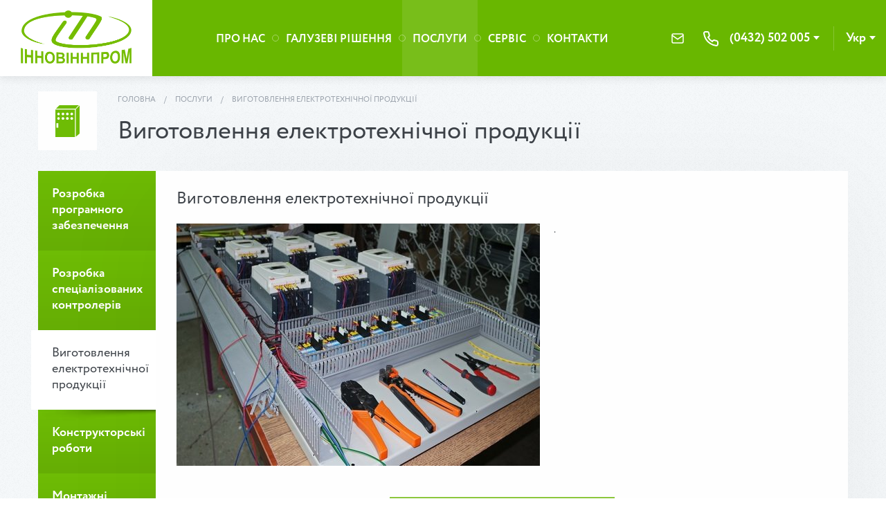

--- FILE ---
content_type: text/html; charset=utf-8
request_url: https://www.google.com/recaptcha/api2/anchor?ar=1&k=6LduIj4UAAAAALanwHa6bnY6n7I9_gfmyJUpQxe-&co=aHR0cHM6Ly9pbm5vdmlubnByb20uY29tOjQ0Mw..&hl=en&v=PoyoqOPhxBO7pBk68S4YbpHZ&size=normal&anchor-ms=20000&execute-ms=30000&cb=6yugpi3orwd3
body_size: 49627
content:
<!DOCTYPE HTML><html dir="ltr" lang="en"><head><meta http-equiv="Content-Type" content="text/html; charset=UTF-8">
<meta http-equiv="X-UA-Compatible" content="IE=edge">
<title>reCAPTCHA</title>
<style type="text/css">
/* cyrillic-ext */
@font-face {
  font-family: 'Roboto';
  font-style: normal;
  font-weight: 400;
  font-stretch: 100%;
  src: url(//fonts.gstatic.com/s/roboto/v48/KFO7CnqEu92Fr1ME7kSn66aGLdTylUAMa3GUBHMdazTgWw.woff2) format('woff2');
  unicode-range: U+0460-052F, U+1C80-1C8A, U+20B4, U+2DE0-2DFF, U+A640-A69F, U+FE2E-FE2F;
}
/* cyrillic */
@font-face {
  font-family: 'Roboto';
  font-style: normal;
  font-weight: 400;
  font-stretch: 100%;
  src: url(//fonts.gstatic.com/s/roboto/v48/KFO7CnqEu92Fr1ME7kSn66aGLdTylUAMa3iUBHMdazTgWw.woff2) format('woff2');
  unicode-range: U+0301, U+0400-045F, U+0490-0491, U+04B0-04B1, U+2116;
}
/* greek-ext */
@font-face {
  font-family: 'Roboto';
  font-style: normal;
  font-weight: 400;
  font-stretch: 100%;
  src: url(//fonts.gstatic.com/s/roboto/v48/KFO7CnqEu92Fr1ME7kSn66aGLdTylUAMa3CUBHMdazTgWw.woff2) format('woff2');
  unicode-range: U+1F00-1FFF;
}
/* greek */
@font-face {
  font-family: 'Roboto';
  font-style: normal;
  font-weight: 400;
  font-stretch: 100%;
  src: url(//fonts.gstatic.com/s/roboto/v48/KFO7CnqEu92Fr1ME7kSn66aGLdTylUAMa3-UBHMdazTgWw.woff2) format('woff2');
  unicode-range: U+0370-0377, U+037A-037F, U+0384-038A, U+038C, U+038E-03A1, U+03A3-03FF;
}
/* math */
@font-face {
  font-family: 'Roboto';
  font-style: normal;
  font-weight: 400;
  font-stretch: 100%;
  src: url(//fonts.gstatic.com/s/roboto/v48/KFO7CnqEu92Fr1ME7kSn66aGLdTylUAMawCUBHMdazTgWw.woff2) format('woff2');
  unicode-range: U+0302-0303, U+0305, U+0307-0308, U+0310, U+0312, U+0315, U+031A, U+0326-0327, U+032C, U+032F-0330, U+0332-0333, U+0338, U+033A, U+0346, U+034D, U+0391-03A1, U+03A3-03A9, U+03B1-03C9, U+03D1, U+03D5-03D6, U+03F0-03F1, U+03F4-03F5, U+2016-2017, U+2034-2038, U+203C, U+2040, U+2043, U+2047, U+2050, U+2057, U+205F, U+2070-2071, U+2074-208E, U+2090-209C, U+20D0-20DC, U+20E1, U+20E5-20EF, U+2100-2112, U+2114-2115, U+2117-2121, U+2123-214F, U+2190, U+2192, U+2194-21AE, U+21B0-21E5, U+21F1-21F2, U+21F4-2211, U+2213-2214, U+2216-22FF, U+2308-230B, U+2310, U+2319, U+231C-2321, U+2336-237A, U+237C, U+2395, U+239B-23B7, U+23D0, U+23DC-23E1, U+2474-2475, U+25AF, U+25B3, U+25B7, U+25BD, U+25C1, U+25CA, U+25CC, U+25FB, U+266D-266F, U+27C0-27FF, U+2900-2AFF, U+2B0E-2B11, U+2B30-2B4C, U+2BFE, U+3030, U+FF5B, U+FF5D, U+1D400-1D7FF, U+1EE00-1EEFF;
}
/* symbols */
@font-face {
  font-family: 'Roboto';
  font-style: normal;
  font-weight: 400;
  font-stretch: 100%;
  src: url(//fonts.gstatic.com/s/roboto/v48/KFO7CnqEu92Fr1ME7kSn66aGLdTylUAMaxKUBHMdazTgWw.woff2) format('woff2');
  unicode-range: U+0001-000C, U+000E-001F, U+007F-009F, U+20DD-20E0, U+20E2-20E4, U+2150-218F, U+2190, U+2192, U+2194-2199, U+21AF, U+21E6-21F0, U+21F3, U+2218-2219, U+2299, U+22C4-22C6, U+2300-243F, U+2440-244A, U+2460-24FF, U+25A0-27BF, U+2800-28FF, U+2921-2922, U+2981, U+29BF, U+29EB, U+2B00-2BFF, U+4DC0-4DFF, U+FFF9-FFFB, U+10140-1018E, U+10190-1019C, U+101A0, U+101D0-101FD, U+102E0-102FB, U+10E60-10E7E, U+1D2C0-1D2D3, U+1D2E0-1D37F, U+1F000-1F0FF, U+1F100-1F1AD, U+1F1E6-1F1FF, U+1F30D-1F30F, U+1F315, U+1F31C, U+1F31E, U+1F320-1F32C, U+1F336, U+1F378, U+1F37D, U+1F382, U+1F393-1F39F, U+1F3A7-1F3A8, U+1F3AC-1F3AF, U+1F3C2, U+1F3C4-1F3C6, U+1F3CA-1F3CE, U+1F3D4-1F3E0, U+1F3ED, U+1F3F1-1F3F3, U+1F3F5-1F3F7, U+1F408, U+1F415, U+1F41F, U+1F426, U+1F43F, U+1F441-1F442, U+1F444, U+1F446-1F449, U+1F44C-1F44E, U+1F453, U+1F46A, U+1F47D, U+1F4A3, U+1F4B0, U+1F4B3, U+1F4B9, U+1F4BB, U+1F4BF, U+1F4C8-1F4CB, U+1F4D6, U+1F4DA, U+1F4DF, U+1F4E3-1F4E6, U+1F4EA-1F4ED, U+1F4F7, U+1F4F9-1F4FB, U+1F4FD-1F4FE, U+1F503, U+1F507-1F50B, U+1F50D, U+1F512-1F513, U+1F53E-1F54A, U+1F54F-1F5FA, U+1F610, U+1F650-1F67F, U+1F687, U+1F68D, U+1F691, U+1F694, U+1F698, U+1F6AD, U+1F6B2, U+1F6B9-1F6BA, U+1F6BC, U+1F6C6-1F6CF, U+1F6D3-1F6D7, U+1F6E0-1F6EA, U+1F6F0-1F6F3, U+1F6F7-1F6FC, U+1F700-1F7FF, U+1F800-1F80B, U+1F810-1F847, U+1F850-1F859, U+1F860-1F887, U+1F890-1F8AD, U+1F8B0-1F8BB, U+1F8C0-1F8C1, U+1F900-1F90B, U+1F93B, U+1F946, U+1F984, U+1F996, U+1F9E9, U+1FA00-1FA6F, U+1FA70-1FA7C, U+1FA80-1FA89, U+1FA8F-1FAC6, U+1FACE-1FADC, U+1FADF-1FAE9, U+1FAF0-1FAF8, U+1FB00-1FBFF;
}
/* vietnamese */
@font-face {
  font-family: 'Roboto';
  font-style: normal;
  font-weight: 400;
  font-stretch: 100%;
  src: url(//fonts.gstatic.com/s/roboto/v48/KFO7CnqEu92Fr1ME7kSn66aGLdTylUAMa3OUBHMdazTgWw.woff2) format('woff2');
  unicode-range: U+0102-0103, U+0110-0111, U+0128-0129, U+0168-0169, U+01A0-01A1, U+01AF-01B0, U+0300-0301, U+0303-0304, U+0308-0309, U+0323, U+0329, U+1EA0-1EF9, U+20AB;
}
/* latin-ext */
@font-face {
  font-family: 'Roboto';
  font-style: normal;
  font-weight: 400;
  font-stretch: 100%;
  src: url(//fonts.gstatic.com/s/roboto/v48/KFO7CnqEu92Fr1ME7kSn66aGLdTylUAMa3KUBHMdazTgWw.woff2) format('woff2');
  unicode-range: U+0100-02BA, U+02BD-02C5, U+02C7-02CC, U+02CE-02D7, U+02DD-02FF, U+0304, U+0308, U+0329, U+1D00-1DBF, U+1E00-1E9F, U+1EF2-1EFF, U+2020, U+20A0-20AB, U+20AD-20C0, U+2113, U+2C60-2C7F, U+A720-A7FF;
}
/* latin */
@font-face {
  font-family: 'Roboto';
  font-style: normal;
  font-weight: 400;
  font-stretch: 100%;
  src: url(//fonts.gstatic.com/s/roboto/v48/KFO7CnqEu92Fr1ME7kSn66aGLdTylUAMa3yUBHMdazQ.woff2) format('woff2');
  unicode-range: U+0000-00FF, U+0131, U+0152-0153, U+02BB-02BC, U+02C6, U+02DA, U+02DC, U+0304, U+0308, U+0329, U+2000-206F, U+20AC, U+2122, U+2191, U+2193, U+2212, U+2215, U+FEFF, U+FFFD;
}
/* cyrillic-ext */
@font-face {
  font-family: 'Roboto';
  font-style: normal;
  font-weight: 500;
  font-stretch: 100%;
  src: url(//fonts.gstatic.com/s/roboto/v48/KFO7CnqEu92Fr1ME7kSn66aGLdTylUAMa3GUBHMdazTgWw.woff2) format('woff2');
  unicode-range: U+0460-052F, U+1C80-1C8A, U+20B4, U+2DE0-2DFF, U+A640-A69F, U+FE2E-FE2F;
}
/* cyrillic */
@font-face {
  font-family: 'Roboto';
  font-style: normal;
  font-weight: 500;
  font-stretch: 100%;
  src: url(//fonts.gstatic.com/s/roboto/v48/KFO7CnqEu92Fr1ME7kSn66aGLdTylUAMa3iUBHMdazTgWw.woff2) format('woff2');
  unicode-range: U+0301, U+0400-045F, U+0490-0491, U+04B0-04B1, U+2116;
}
/* greek-ext */
@font-face {
  font-family: 'Roboto';
  font-style: normal;
  font-weight: 500;
  font-stretch: 100%;
  src: url(//fonts.gstatic.com/s/roboto/v48/KFO7CnqEu92Fr1ME7kSn66aGLdTylUAMa3CUBHMdazTgWw.woff2) format('woff2');
  unicode-range: U+1F00-1FFF;
}
/* greek */
@font-face {
  font-family: 'Roboto';
  font-style: normal;
  font-weight: 500;
  font-stretch: 100%;
  src: url(//fonts.gstatic.com/s/roboto/v48/KFO7CnqEu92Fr1ME7kSn66aGLdTylUAMa3-UBHMdazTgWw.woff2) format('woff2');
  unicode-range: U+0370-0377, U+037A-037F, U+0384-038A, U+038C, U+038E-03A1, U+03A3-03FF;
}
/* math */
@font-face {
  font-family: 'Roboto';
  font-style: normal;
  font-weight: 500;
  font-stretch: 100%;
  src: url(//fonts.gstatic.com/s/roboto/v48/KFO7CnqEu92Fr1ME7kSn66aGLdTylUAMawCUBHMdazTgWw.woff2) format('woff2');
  unicode-range: U+0302-0303, U+0305, U+0307-0308, U+0310, U+0312, U+0315, U+031A, U+0326-0327, U+032C, U+032F-0330, U+0332-0333, U+0338, U+033A, U+0346, U+034D, U+0391-03A1, U+03A3-03A9, U+03B1-03C9, U+03D1, U+03D5-03D6, U+03F0-03F1, U+03F4-03F5, U+2016-2017, U+2034-2038, U+203C, U+2040, U+2043, U+2047, U+2050, U+2057, U+205F, U+2070-2071, U+2074-208E, U+2090-209C, U+20D0-20DC, U+20E1, U+20E5-20EF, U+2100-2112, U+2114-2115, U+2117-2121, U+2123-214F, U+2190, U+2192, U+2194-21AE, U+21B0-21E5, U+21F1-21F2, U+21F4-2211, U+2213-2214, U+2216-22FF, U+2308-230B, U+2310, U+2319, U+231C-2321, U+2336-237A, U+237C, U+2395, U+239B-23B7, U+23D0, U+23DC-23E1, U+2474-2475, U+25AF, U+25B3, U+25B7, U+25BD, U+25C1, U+25CA, U+25CC, U+25FB, U+266D-266F, U+27C0-27FF, U+2900-2AFF, U+2B0E-2B11, U+2B30-2B4C, U+2BFE, U+3030, U+FF5B, U+FF5D, U+1D400-1D7FF, U+1EE00-1EEFF;
}
/* symbols */
@font-face {
  font-family: 'Roboto';
  font-style: normal;
  font-weight: 500;
  font-stretch: 100%;
  src: url(//fonts.gstatic.com/s/roboto/v48/KFO7CnqEu92Fr1ME7kSn66aGLdTylUAMaxKUBHMdazTgWw.woff2) format('woff2');
  unicode-range: U+0001-000C, U+000E-001F, U+007F-009F, U+20DD-20E0, U+20E2-20E4, U+2150-218F, U+2190, U+2192, U+2194-2199, U+21AF, U+21E6-21F0, U+21F3, U+2218-2219, U+2299, U+22C4-22C6, U+2300-243F, U+2440-244A, U+2460-24FF, U+25A0-27BF, U+2800-28FF, U+2921-2922, U+2981, U+29BF, U+29EB, U+2B00-2BFF, U+4DC0-4DFF, U+FFF9-FFFB, U+10140-1018E, U+10190-1019C, U+101A0, U+101D0-101FD, U+102E0-102FB, U+10E60-10E7E, U+1D2C0-1D2D3, U+1D2E0-1D37F, U+1F000-1F0FF, U+1F100-1F1AD, U+1F1E6-1F1FF, U+1F30D-1F30F, U+1F315, U+1F31C, U+1F31E, U+1F320-1F32C, U+1F336, U+1F378, U+1F37D, U+1F382, U+1F393-1F39F, U+1F3A7-1F3A8, U+1F3AC-1F3AF, U+1F3C2, U+1F3C4-1F3C6, U+1F3CA-1F3CE, U+1F3D4-1F3E0, U+1F3ED, U+1F3F1-1F3F3, U+1F3F5-1F3F7, U+1F408, U+1F415, U+1F41F, U+1F426, U+1F43F, U+1F441-1F442, U+1F444, U+1F446-1F449, U+1F44C-1F44E, U+1F453, U+1F46A, U+1F47D, U+1F4A3, U+1F4B0, U+1F4B3, U+1F4B9, U+1F4BB, U+1F4BF, U+1F4C8-1F4CB, U+1F4D6, U+1F4DA, U+1F4DF, U+1F4E3-1F4E6, U+1F4EA-1F4ED, U+1F4F7, U+1F4F9-1F4FB, U+1F4FD-1F4FE, U+1F503, U+1F507-1F50B, U+1F50D, U+1F512-1F513, U+1F53E-1F54A, U+1F54F-1F5FA, U+1F610, U+1F650-1F67F, U+1F687, U+1F68D, U+1F691, U+1F694, U+1F698, U+1F6AD, U+1F6B2, U+1F6B9-1F6BA, U+1F6BC, U+1F6C6-1F6CF, U+1F6D3-1F6D7, U+1F6E0-1F6EA, U+1F6F0-1F6F3, U+1F6F7-1F6FC, U+1F700-1F7FF, U+1F800-1F80B, U+1F810-1F847, U+1F850-1F859, U+1F860-1F887, U+1F890-1F8AD, U+1F8B0-1F8BB, U+1F8C0-1F8C1, U+1F900-1F90B, U+1F93B, U+1F946, U+1F984, U+1F996, U+1F9E9, U+1FA00-1FA6F, U+1FA70-1FA7C, U+1FA80-1FA89, U+1FA8F-1FAC6, U+1FACE-1FADC, U+1FADF-1FAE9, U+1FAF0-1FAF8, U+1FB00-1FBFF;
}
/* vietnamese */
@font-face {
  font-family: 'Roboto';
  font-style: normal;
  font-weight: 500;
  font-stretch: 100%;
  src: url(//fonts.gstatic.com/s/roboto/v48/KFO7CnqEu92Fr1ME7kSn66aGLdTylUAMa3OUBHMdazTgWw.woff2) format('woff2');
  unicode-range: U+0102-0103, U+0110-0111, U+0128-0129, U+0168-0169, U+01A0-01A1, U+01AF-01B0, U+0300-0301, U+0303-0304, U+0308-0309, U+0323, U+0329, U+1EA0-1EF9, U+20AB;
}
/* latin-ext */
@font-face {
  font-family: 'Roboto';
  font-style: normal;
  font-weight: 500;
  font-stretch: 100%;
  src: url(//fonts.gstatic.com/s/roboto/v48/KFO7CnqEu92Fr1ME7kSn66aGLdTylUAMa3KUBHMdazTgWw.woff2) format('woff2');
  unicode-range: U+0100-02BA, U+02BD-02C5, U+02C7-02CC, U+02CE-02D7, U+02DD-02FF, U+0304, U+0308, U+0329, U+1D00-1DBF, U+1E00-1E9F, U+1EF2-1EFF, U+2020, U+20A0-20AB, U+20AD-20C0, U+2113, U+2C60-2C7F, U+A720-A7FF;
}
/* latin */
@font-face {
  font-family: 'Roboto';
  font-style: normal;
  font-weight: 500;
  font-stretch: 100%;
  src: url(//fonts.gstatic.com/s/roboto/v48/KFO7CnqEu92Fr1ME7kSn66aGLdTylUAMa3yUBHMdazQ.woff2) format('woff2');
  unicode-range: U+0000-00FF, U+0131, U+0152-0153, U+02BB-02BC, U+02C6, U+02DA, U+02DC, U+0304, U+0308, U+0329, U+2000-206F, U+20AC, U+2122, U+2191, U+2193, U+2212, U+2215, U+FEFF, U+FFFD;
}
/* cyrillic-ext */
@font-face {
  font-family: 'Roboto';
  font-style: normal;
  font-weight: 900;
  font-stretch: 100%;
  src: url(//fonts.gstatic.com/s/roboto/v48/KFO7CnqEu92Fr1ME7kSn66aGLdTylUAMa3GUBHMdazTgWw.woff2) format('woff2');
  unicode-range: U+0460-052F, U+1C80-1C8A, U+20B4, U+2DE0-2DFF, U+A640-A69F, U+FE2E-FE2F;
}
/* cyrillic */
@font-face {
  font-family: 'Roboto';
  font-style: normal;
  font-weight: 900;
  font-stretch: 100%;
  src: url(//fonts.gstatic.com/s/roboto/v48/KFO7CnqEu92Fr1ME7kSn66aGLdTylUAMa3iUBHMdazTgWw.woff2) format('woff2');
  unicode-range: U+0301, U+0400-045F, U+0490-0491, U+04B0-04B1, U+2116;
}
/* greek-ext */
@font-face {
  font-family: 'Roboto';
  font-style: normal;
  font-weight: 900;
  font-stretch: 100%;
  src: url(//fonts.gstatic.com/s/roboto/v48/KFO7CnqEu92Fr1ME7kSn66aGLdTylUAMa3CUBHMdazTgWw.woff2) format('woff2');
  unicode-range: U+1F00-1FFF;
}
/* greek */
@font-face {
  font-family: 'Roboto';
  font-style: normal;
  font-weight: 900;
  font-stretch: 100%;
  src: url(//fonts.gstatic.com/s/roboto/v48/KFO7CnqEu92Fr1ME7kSn66aGLdTylUAMa3-UBHMdazTgWw.woff2) format('woff2');
  unicode-range: U+0370-0377, U+037A-037F, U+0384-038A, U+038C, U+038E-03A1, U+03A3-03FF;
}
/* math */
@font-face {
  font-family: 'Roboto';
  font-style: normal;
  font-weight: 900;
  font-stretch: 100%;
  src: url(//fonts.gstatic.com/s/roboto/v48/KFO7CnqEu92Fr1ME7kSn66aGLdTylUAMawCUBHMdazTgWw.woff2) format('woff2');
  unicode-range: U+0302-0303, U+0305, U+0307-0308, U+0310, U+0312, U+0315, U+031A, U+0326-0327, U+032C, U+032F-0330, U+0332-0333, U+0338, U+033A, U+0346, U+034D, U+0391-03A1, U+03A3-03A9, U+03B1-03C9, U+03D1, U+03D5-03D6, U+03F0-03F1, U+03F4-03F5, U+2016-2017, U+2034-2038, U+203C, U+2040, U+2043, U+2047, U+2050, U+2057, U+205F, U+2070-2071, U+2074-208E, U+2090-209C, U+20D0-20DC, U+20E1, U+20E5-20EF, U+2100-2112, U+2114-2115, U+2117-2121, U+2123-214F, U+2190, U+2192, U+2194-21AE, U+21B0-21E5, U+21F1-21F2, U+21F4-2211, U+2213-2214, U+2216-22FF, U+2308-230B, U+2310, U+2319, U+231C-2321, U+2336-237A, U+237C, U+2395, U+239B-23B7, U+23D0, U+23DC-23E1, U+2474-2475, U+25AF, U+25B3, U+25B7, U+25BD, U+25C1, U+25CA, U+25CC, U+25FB, U+266D-266F, U+27C0-27FF, U+2900-2AFF, U+2B0E-2B11, U+2B30-2B4C, U+2BFE, U+3030, U+FF5B, U+FF5D, U+1D400-1D7FF, U+1EE00-1EEFF;
}
/* symbols */
@font-face {
  font-family: 'Roboto';
  font-style: normal;
  font-weight: 900;
  font-stretch: 100%;
  src: url(//fonts.gstatic.com/s/roboto/v48/KFO7CnqEu92Fr1ME7kSn66aGLdTylUAMaxKUBHMdazTgWw.woff2) format('woff2');
  unicode-range: U+0001-000C, U+000E-001F, U+007F-009F, U+20DD-20E0, U+20E2-20E4, U+2150-218F, U+2190, U+2192, U+2194-2199, U+21AF, U+21E6-21F0, U+21F3, U+2218-2219, U+2299, U+22C4-22C6, U+2300-243F, U+2440-244A, U+2460-24FF, U+25A0-27BF, U+2800-28FF, U+2921-2922, U+2981, U+29BF, U+29EB, U+2B00-2BFF, U+4DC0-4DFF, U+FFF9-FFFB, U+10140-1018E, U+10190-1019C, U+101A0, U+101D0-101FD, U+102E0-102FB, U+10E60-10E7E, U+1D2C0-1D2D3, U+1D2E0-1D37F, U+1F000-1F0FF, U+1F100-1F1AD, U+1F1E6-1F1FF, U+1F30D-1F30F, U+1F315, U+1F31C, U+1F31E, U+1F320-1F32C, U+1F336, U+1F378, U+1F37D, U+1F382, U+1F393-1F39F, U+1F3A7-1F3A8, U+1F3AC-1F3AF, U+1F3C2, U+1F3C4-1F3C6, U+1F3CA-1F3CE, U+1F3D4-1F3E0, U+1F3ED, U+1F3F1-1F3F3, U+1F3F5-1F3F7, U+1F408, U+1F415, U+1F41F, U+1F426, U+1F43F, U+1F441-1F442, U+1F444, U+1F446-1F449, U+1F44C-1F44E, U+1F453, U+1F46A, U+1F47D, U+1F4A3, U+1F4B0, U+1F4B3, U+1F4B9, U+1F4BB, U+1F4BF, U+1F4C8-1F4CB, U+1F4D6, U+1F4DA, U+1F4DF, U+1F4E3-1F4E6, U+1F4EA-1F4ED, U+1F4F7, U+1F4F9-1F4FB, U+1F4FD-1F4FE, U+1F503, U+1F507-1F50B, U+1F50D, U+1F512-1F513, U+1F53E-1F54A, U+1F54F-1F5FA, U+1F610, U+1F650-1F67F, U+1F687, U+1F68D, U+1F691, U+1F694, U+1F698, U+1F6AD, U+1F6B2, U+1F6B9-1F6BA, U+1F6BC, U+1F6C6-1F6CF, U+1F6D3-1F6D7, U+1F6E0-1F6EA, U+1F6F0-1F6F3, U+1F6F7-1F6FC, U+1F700-1F7FF, U+1F800-1F80B, U+1F810-1F847, U+1F850-1F859, U+1F860-1F887, U+1F890-1F8AD, U+1F8B0-1F8BB, U+1F8C0-1F8C1, U+1F900-1F90B, U+1F93B, U+1F946, U+1F984, U+1F996, U+1F9E9, U+1FA00-1FA6F, U+1FA70-1FA7C, U+1FA80-1FA89, U+1FA8F-1FAC6, U+1FACE-1FADC, U+1FADF-1FAE9, U+1FAF0-1FAF8, U+1FB00-1FBFF;
}
/* vietnamese */
@font-face {
  font-family: 'Roboto';
  font-style: normal;
  font-weight: 900;
  font-stretch: 100%;
  src: url(//fonts.gstatic.com/s/roboto/v48/KFO7CnqEu92Fr1ME7kSn66aGLdTylUAMa3OUBHMdazTgWw.woff2) format('woff2');
  unicode-range: U+0102-0103, U+0110-0111, U+0128-0129, U+0168-0169, U+01A0-01A1, U+01AF-01B0, U+0300-0301, U+0303-0304, U+0308-0309, U+0323, U+0329, U+1EA0-1EF9, U+20AB;
}
/* latin-ext */
@font-face {
  font-family: 'Roboto';
  font-style: normal;
  font-weight: 900;
  font-stretch: 100%;
  src: url(//fonts.gstatic.com/s/roboto/v48/KFO7CnqEu92Fr1ME7kSn66aGLdTylUAMa3KUBHMdazTgWw.woff2) format('woff2');
  unicode-range: U+0100-02BA, U+02BD-02C5, U+02C7-02CC, U+02CE-02D7, U+02DD-02FF, U+0304, U+0308, U+0329, U+1D00-1DBF, U+1E00-1E9F, U+1EF2-1EFF, U+2020, U+20A0-20AB, U+20AD-20C0, U+2113, U+2C60-2C7F, U+A720-A7FF;
}
/* latin */
@font-face {
  font-family: 'Roboto';
  font-style: normal;
  font-weight: 900;
  font-stretch: 100%;
  src: url(//fonts.gstatic.com/s/roboto/v48/KFO7CnqEu92Fr1ME7kSn66aGLdTylUAMa3yUBHMdazQ.woff2) format('woff2');
  unicode-range: U+0000-00FF, U+0131, U+0152-0153, U+02BB-02BC, U+02C6, U+02DA, U+02DC, U+0304, U+0308, U+0329, U+2000-206F, U+20AC, U+2122, U+2191, U+2193, U+2212, U+2215, U+FEFF, U+FFFD;
}

</style>
<link rel="stylesheet" type="text/css" href="https://www.gstatic.com/recaptcha/releases/PoyoqOPhxBO7pBk68S4YbpHZ/styles__ltr.css">
<script nonce="5dEAIizcc5xm5uyam4KyDQ" type="text/javascript">window['__recaptcha_api'] = 'https://www.google.com/recaptcha/api2/';</script>
<script type="text/javascript" src="https://www.gstatic.com/recaptcha/releases/PoyoqOPhxBO7pBk68S4YbpHZ/recaptcha__en.js" nonce="5dEAIizcc5xm5uyam4KyDQ">
      
    </script></head>
<body><div id="rc-anchor-alert" class="rc-anchor-alert"></div>
<input type="hidden" id="recaptcha-token" value="[base64]">
<script type="text/javascript" nonce="5dEAIizcc5xm5uyam4KyDQ">
      recaptcha.anchor.Main.init("[\x22ainput\x22,[\x22bgdata\x22,\x22\x22,\[base64]/[base64]/[base64]/[base64]/[base64]/[base64]/KGcoTywyNTMsTy5PKSxVRyhPLEMpKTpnKE8sMjUzLEMpLE8pKSxsKSksTykpfSxieT1mdW5jdGlvbihDLE8sdSxsKXtmb3IobD0odT1SKEMpLDApO08+MDtPLS0pbD1sPDw4fFooQyk7ZyhDLHUsbCl9LFVHPWZ1bmN0aW9uKEMsTyl7Qy5pLmxlbmd0aD4xMDQ/[base64]/[base64]/[base64]/[base64]/[base64]/[base64]/[base64]\\u003d\x22,\[base64]\\u003d\\u003d\x22,\[base64]/Nlpme8ONYXLCvMOzdcO5w6vDpMO0GcOgw5J6wobCuMKXw5U0w5s7I8O7Jyxlw6F9eMO3w6ZpwpIPwrjDpMK4wonCnAbCsMK8RcKTIml1RnhtSsOAR8O9w5pVw47Dv8KGwoDCq8KUw5jCvU9JUiwWBCV1eR1tw5LCn8KZAcOmVSDCt23DssOHwr/DjwjDo8K/[base64]/ClRIvwqrChiHCjMKdw4vDtcOGGMOmw5bDtsKqdjYqMcKKw6bDp01Rw6XDvE3DlsKVNFDDk2lTWWsmw5vCu2nCpMKnwpDDtlpvwoEdw4VpwqcNWF/DgAXDkcKMw4/DiMKvXsKqf3Z4bjnDhMKNESrDoUsDworClG5Cw5kdB1RXdDVcwrLCjsKULzcmwonCgnduw44Pwq/[base64]/CmiXCm18Ow7jDghbDjTN6wprChTQQw7ZtXn0Tw4c7w7tZC2vDhRnCg8KZw7LCtG/[base64]/ClcOdw7pQwpnDsBjDjFIoJRYVek3DisKLw4BZbEBJw6vDt8Kew7PCllPCscOKaFsXwo7DsEoDOMOvwpbDlcOLScOIMcOZw5nDt3RnMVzDpz3DncO1wpbDmWfCosONcRnDjMKrw54IclvCtjDDii3DtAzCkXEUw5PDuExgRAU2c8K3ZjQ/VnbCgMOIX1IgeMOtLsO/wo0Iw6BlR8KFbG5kwq7DrMOrLibDg8KiGcOhw4d7woUeRn5HwpbCvD/DrRt3wq5uw44LHsO+wq98Xh/Dj8KySmoew6DCp8Kbw5nDhsOFwqvDt2zDhhjDoAnDjHTDoMKfdkvCqlMcCMKNw65pw7rCiF3Dv8OoFFPDl2/CvsO6cMOiOsK5wo3CjQV9w5M3wqcoPsKcw4V+wpjDh0fDvsKrD27CviwpZ8KMEWXDoCQWBm9sacKRwrfCi8OJw5NkHEDChMKGTW58w6AoJWzDt0bCo8KpbMKQbsOIQMKcw5nCmxDDh0/CtcKwwr8Ww4l9DMKLwpDCnjfDqnDDlX7DiXbDogTCsF/[base64]/[base64]/Dt8KxRH7CkMKMPm9mUsOtEsKvOsK4w7nCt8Onw61dRsKWD8Oyw44rJW3DvsKmSXDCnhBiwro4w4ZUNlHCpXtQwrAgThvCjgrCjcOnwqsyw5tRLMKXMcK9dMOGa8OZw6HDi8Ovw7fCrkohw7UYCkxgfCkSK8KBacK/A8KvW8ObZAwowqg+wrTCjsK9McOIUMOwwrF9MMOGwo8jw63CqcOowpV8w5w5wpXDqCA5ag3Dh8O4aMKewoPDksKpa8KmRMODB1bDj8Kew5HCtjtRwqLDkMKpFMOqw5kUBsOcw6zClglyBnUfwoQ8S03Du1tOw63CpsKawrIXwprDiMOEwp/CnsKMMkXCrlHCtCrDq8KdwqtsRsKUfMKlwoFaETnCrFLCo1cdwpVdFBjCmsK7w4fDtRsbBzphwptLwrpIwoBkPQXDhUfDulI3wqlmwrkQw4Nlw6bDsXXDhsOywpjDvcKwK28Xw7nDpyTDmsKkwpbCtz3CgUsRWXkTwq/DsB/[base64]/DnMO3wpBCPzMUW8O6w4lZwocQVx9+VMO5w4g3T1YSZTvDh0bClB8Jw77CnlrDucOFNmguQMKVwrnDhwPCkRgqJTHDo8OPwqsywpNXOcK4w7zCksKpwpbDo8OKwpzCmMKhBsOxwqzCmWfCgMKZwqIvWMKKPXVawrnCicOUw7PCnl/DsEkOwqbDog4GwqVCw4rClcK9MynCksKYw7lqwrjDmE49dknCkk/DqMOww4bCrcKQS8K/w6YxR8OEw4rCg8KrZCPDhkrCq2p/wr3DpiTChMKPBWpBBmbCrcOqG8OgUjbDgR7DosOQw4ASwqXCjlDDs0ZbwrLDgn/CnGvDi8ORQ8OIwqzDj1oTIGDDhW4XAcOmSMOxfVMGAkvDvGBZTFjCjh8Kw7x0woHCi8OnaMO/wrDCs8OAw5DCml90M8KEbUXCilkRw7bChsK+cFsjRMOcwqR5w4wSDiPDosKpScK/[base64]/[base64]/DtEPDqDnDpldAXcK7wpNWw43CtMKVw6XCrnvCqk5oPVNTazMHf8KqDjshw4/Dr8KwLCAaDMOPET9KwoXDrsObwqZ3wpHCvVnDsmbCs8KxMFvDk3wfGkhDB1dsw7oSw7fDs0zDvMOQw6zCv3s1w73CpkkMwq3DjxV5fTLCqnPCosK6wqQ2wp3CtsONw6TCvcKTw6VHHCwbf8OSPVgtw7vCpMOkDcOqH8OUC8KVw63CkyQ5A8OBS8Otwo1Ew7TDhXTDhx/DoMKGw6/ChHR4GcK2EEhaPRvCr8Oxw70OwpPCusKMO0vCgRQHH8O8w75ew4ITwqV/woHDncKza1nDgsKewrrCrG/CtcKmW8OGwrd0w6bDil7CmsK/JMKTaG9nKcOBwrnCg3UTWMKSX8KWwqxia8KpATg4bcOpCsOEw6fDpBV6K0sQw7/[base64]/wpDChcO3XsKew7LDj8Osw5kqwpIQKztDw5lgZgYwGA/[base64]/CkAsmwrJxw5kAd8KFFcO0wq3DlW96w7QywobDqiszwoXDksKJBR/Dr8OJEcOGBQUPPlXCiyNZwr3Dp8K/[base64]/CvcOpdwQcw4d9SxY8w5NLOMKnw5ZDwqtHwpwpaMKGCsOqwpxqVyJjFm/CihpfNnXDmMKRA8OpAcOwVMOBBUBJw5lGbnjDoFDCtMK+woPDmMOJw6xrY1fCrcObKAvCjA5kJHBuFMK/JMKVeMKMw7TCrhnDmMOewoPDhUEaNHpVw73DkcKdEsOrQMKbw7AiwqDCrcKgfsKDwpMMwqXDpk04Mipnw4XDgV4NLMOww4QuwoLDgMOYSB1dCMKCEgfCjhnDusOBIsKnHETCvsO3wqHDmTvCicK/ZgI/w7tzcyTClWAHwr5VDcKlwqVEIsOQRjnCv15jwqIMw6bDrzhpwpx+BcOCEHXClBbClV4NPVB0woJww5rCvUp9wohtw7loRwnCl8OPEMOjwpHCj0ICZgdgPx3DucOcw5DDocKCw4xyX8OkSUFUwpfDgQtvw5bDt8KqFy/DmcKCwo0QfQfCpQJ1w6kowprCg0swTsO8VkNzw5EjC8KDwrcdwq5bH8O0YcOxwqpbAQ/CoH/[base64]/Dg3JFwpjDvFETw4zDrsKjwqpAw5zCgQF9wrPCs33DnsKowqIXw4IORMKoXzUxwo3DtiXCoWjDuW7Dv1XDu8KsLVsHwrIEw4XCpD/Cv8Oew64nwqpFIMOvwpPDscKEwofCsSYmwqvDk8O7HiIEwoDDoSZ9N0Jxw7bDjFUFIHnCnCHCn2/CsMOUwoTDkC3DgUPDnsKWBm9SwqfDncKpwpfCjMO/W8OCwrcrGw/DoRMMw57DoV8mf8KBbcKYCxjCgcOPe8O1fMKKw51gw47CnXfClMKhb8OmfcOrwqoLPsOGw5EAwpPDjcOKLl0cesO9w45Nc8O+cG7DpcKgwoZfQMKEw4zChijDtTc8wpMCwpFVTcK4c8KRKyPDoXt9X8KuwrXDkMKHw4vDkMKiw57DnQnDvH7CjMKSwqnCgsKdw5vDmy/[base64]/cTQqa8OeCcONTsKpO8KBwoXCrWzChcKDw57CqHHDg2EDKTXDlxZJw4RAw7hkwpjCn1vCtiDDrsKKTMOxw7Vmw73Dq8KrwoDCvHxuUMOsHcKDw6/[base64]/[base64]/[base64]/wrzDojIzw4rCj8OEasOeYcOUw4gCWmFlw5nDpcOtwpQ5Q07DqMK3wpbDhmAXw7XCtMOYbErCr8OqKzLDrMKJMzPCvXEzwqLCrjnDvWYLw5JtTcKNE29Bw4TCmsKBw4bDm8KUw4vDjz0QF8KbwozCh8KnaBd8w4jDtT1WwpzDm2N2w7XDpMOQIWTDjk/[base64]/[base64]/DtsOsbcOEfcKhCsK7wos8HkR+DGjCiS/Cjk4WwqzDomFEWMKHw6LDucKgwpsyw6gtwrLCssKdwrbCsMKWKcKqw5HDlMO2wq8EcS7DisKpw6vCuMOfK2fDrsOewpjDncKrMA7DrQQDwqhUJcKxwoLDnD5rw7UjVMOMbXh+Y3dow5fDq0MxU8OwacKBIG0/U1dUNMOfw53CmcK+acOWGiJzXFrCoz9JXz3CscK/wpDCplzDsHTDt8OawrLCpCfDgUPCvsOmPcKPFMKrwq7CksOiG8KwasOFw5vCkw3CmknCmQQPw4XCksOJdDBzwpTDoiZ9w68Uw6NOwp1SCCwpw7Ixwp5adTgVcRbDuDfDtcOEcGRjwqFfHw/[base64]/[base64]/DlhxGYlbDrsK3woHCk8O/[base64]/[base64]/w40uUVtrTBYJTMOFE8K0woIgwotZw4cKbMKse3dSVyMQwoDCqQXDkMKxVVI8CjoMw5nDsR4cOHMSNSbDvwvCkTEgJ3sEwoLCmFjCjRccXj0SC0cCN8Ouwok9JlDCqcKqwrZ0wotMZMKcW8KXN0F6PMO7w5t+woBTw57CkMOiTsOWM13DqsOxDcKdwp/[base64]/ChsKaw7c+EcKOw4zDi2nCicKrMlXCj2LCnCnDmETDvcOiwqt/w4bCohTCmXk8wrAcwoVzFcKFJcOIw459w7t2wovCsA7DuHc1wrjDiSvCiQ/Cji0owo7Dt8KVw4BeXznDuk3CusO6w45gw47Dt8ONwqbCoWrCmcOQwoDDgMOnw508KCTCu1TDpQ4ZNXPDolt6w7Yfw5TCiWTClBnCu8KWw5bDvAAuwq7Cl8KIwrkHXsOLwo9GEV7DvkB9Y8KTw6hWw6bCrMOqw7nDl8OKd3XDp8KTwo/DtQ7CucO9ZcKdwoLCuMOdwoTCoTRGCMKAVi9twr8Ew61+wogBwqlIw7XDumg2J8OAwrZ8w6RUB1MtwqjCuw7CvMKGw63CvxTDisKuw6PDvcKKEFcSIBdBLhcpCMO1w6vDh8KLw55iAVouPcOTwoAsag7DgltEP3bDphsOAUYXwq/DmcKANy5owrFgw7R9wpjDrAbDtcO/MyfDtcOSw7U8woA1wp9+w6nCmh0YJsOCdsOdwokBw5ViNcKCZAIRCSbCvxXDrMOUwpnDpVhVw4vCr1zDk8KcEWrCisO6IsOiw5IaC2DCp2c/fUfDtMKvasOSwpwvw4tSKDFXw5/Cp8KVC8KzwoZWwqXCh8KnA8OwcwoUwoAacsKxwpLCjz/ChsOCVcKVSFDDgyRrccO1w4Alw5PDtMKZIFBtdl1Fw6clwpE8QMKbw7kxwrPDlXkAwo/CsUFEwoLDnRceZcK+w4vDhcKDwrzDogZtWG/DmMOFDQRfWcKpfQHClXHCnMO9emHCqzEROgfDhDrClsOQwp7DtsOrFULCpg4swojDnQUWwr/Cv8K6w7I9wqLDpSdrWBHDtcOnw6h0NcOhwofDqG3DisO0di3CqXtPwqLCp8K7wr4Cw4YZMMKsPWFVdcKpwqQLfcKZRMOmwq/CjMOUw6jDsDtINsKoc8KWdiHCjV5RwpklwoAqasORwobDnw/Ds14peMKHRsO+wroZOjUXHgR3DsKewr7DkxfCkMK3wrvCugI9NxUdTzt9w5spwp/DmllYw5fCujTDrBbCu8ObVcKnJ8KEwr5vWw7Dv8K/N3rDlsOkwrfDsT7Csn04w7TDvy9MwrbCv0bDrsOrwpFkwrLCkMKDw6pMwp5Twq1Rw7FqGcK8FcKFCVPCr8OlFlgSIsK4w4B8wrDDg0fCnENvwrrChcKqwrBrKcO6GmPDosOiasOfWzLDt3vDuMKRcz9uAGbDrsOZSxLCrcOawr/DhCHCvQLDlcKWwrZgdmENEMO2SGJaw5cKw5dBcMOPw5RsVXLDncOxw53DlcKefsOXwqVxWR7CrRXCk8KEaMOtw73Du8KCwrPCvMOswp/CoGxnwr5SYH/CtTB8Xj7DsxTCsMKow4TDjnEjw65xwpkswpsORcKtY8OQOw3Dm8Kyw7FCWT96RsOSKnoPf8KKwqJ7bMKtF8KfbsOlVhvDiz1QIcOIwrRlwoPDjMOpwpvDl8KuZxkGwpAfMcODwrPDmcKRD8K8XcKqw7RvwppNwpvDtgbCp8KUEjkAW3nDojvCnUIjd1JWdF7Dhj/Dj1LDv8ObeUwnTcKfwo7DuXnCixnDgMKRw63Cu8OUwpkUw5dQDSnDvEbCkGPDpATDolrCtsKEYsKsX8KGw5zDqEQTTX/DusOWwpVYw552dxHCihoZIwZew4BmERZEw5MAw6nDgMOMw5dfbMKTwr5vJmpqVVnDmcK5MMOUesOjWyV2w7BbKcKdHVZDwqEPw4MRw7HDusOrwp4tXSDDpcKSw6nDqgNaTUxmasOPFnnDusKkwqNicsKuWXkUCMOdb8OHwqUdLHs7dMOUQErDni/[base64]/DkF3DtHEXw49BwqrDim7Dt8KiFMKPwrzCjndIwpfDnQ15NMKOL0gCw7YLw5EMw5IGwqlEasOoLsOWV8OGU8O3MMOZw5vDj0zCpXPCjsKswq/[base64]/[base64]/Vy3CjcOla8OMwqzCusKlR1HDvcKhH0nCrsKiw6/CscOJwqYrW8KZwqkxNw/CrALClGrDoMOgecK0LMOnflVZwqbDnVNywpLCmxNdXsOkw4MzHichwoXDl8OEGMK1NiI3cHbClsKHw5h5w4jDv2nCkAbCuC7DkVldw6bDg8OOw7EQAcOtw4TChsKew5QTXsK+wrvCusK6S8KRRMOjw7llBSRdwrXDqkjDksOqdcO0w6g2woFnNsODdsOOwog8wpwkTz/[base64]/w7zCr8K1d8O0UD0vU8OuY8OXwq/CnDkiagR1w4J0worDksKhw6c3UcOfGsOnw4QPw7LCqMOTwrF4YsO6RMOhJCjCu8Kkw7MAw5ViNGh7f8K+wqEyw7gAwrE2XcKBwrwpwrV5EcO2BMORw6JawpDCiXXCgMKVw6jCt8O0FgQvfMKtajnCg8K/wqFzw6fCrsOGPsKAwqrCmsOnwqYhSsKvw4l8SSfCiQYGcsKmw5LDoMOvwohpXXjDujbDlsOZb0/Dgy8qR8KFPUXDt8ObVsO/RcO7wrNIOMO9w5nCvsKBwrTDhBNrDiHDrgMcw5Bsw50HRsOkwpDCp8Kuw5QDw4rCuCEcw4TCnMKtwr/DunUAwqdewoNYCMKkw4rCtwPCkgDCg8OjWcK8w7rDgcKZCMOHwo3CicOUwqUcw44SCWbDmcOeCypKw5PCs8OrwoXCt8KJwpcPw7LDhMOQw6xUw4fCvsORw6TCn8OHfgQlYQDDrcKHN8KxUS/DrgUVNnTCqAdzw4bCsyrCicOtwp06wr9FdEBDX8K2w55/HXNEwojCqR85w5zDocOubiddw7kkw4/DksOWBcOuw4nDjm8/w6nDtcOVLG3CpsKYw6nDqDQgKXQvw5pvLMKeTSvCqA7Cs8O9EMK/XsO5wpzDsVLDrsKnc8OVwovDk8KffcO1w5FQwqnDhBN/L8KKwrscFhDCkV/DjMKcworDqcOUw7ZJwoDDglReHMKfwqN6wqR5w7xHw7XCusKCCsKKwoLDjMKGV2UufATDokZtIsKkwpAlRkYaZ17DgknDksKWw5RoEcKxw7dWSsOKw4fDq8Kna8KrwrpAwpR+w7LCg0HCjA3Dv8OKPMK2dcKPwpbCp1xfbGwLworCmsOtasOSwq8xFsO+eDvCi8K/w4PDlT/CusKmw6jCvsOOE8O1bztJUcOfF34UwoECwoDCoTRPw5NAw7FEHS3Ds8KjwqNFEcKew4/CpT1PLMOxw77DnyTCuA9+w4tdwqsTCMOVZWI2wqLDoMOLEExfw6oSw53DvTRDw57CtQgcUD7CtS0FPMK4w4PDlm8hDsO+W0g8CMOJKgYAw7rCsMK4KhXDusOcw4vDsFYJw4rDgMOTw6sZw5zDssOEJ8O7JiF8wrzCtS/DindpwrTCjT9Dwo/DocK0fEwEGMK1JjNndnXDgMKhIsOZwqrDiMOWKXEXwo8+M8OVDMKJVcOhP8K9J8KSw7PCq8KDMmrDkQx/w4fDqsKFMcOXwp1qwpnDh8KieRBmV8O9w77Cu8OAFxkOVsOrwqFKwrjDr1rCrMOjwot7asKKJMOcR8Knwq7CmsOfXS1yw6cpw6RawqPDk0/CjMOYTcOTwqHDqnkOwolrw55rwr13w6HDvWbDuSnCuXVLw7LChsOIwoTDmUvDtMO7w7XDhQvCkgTDoxrDjMOBf2XDgBnDvcKwwpnCn8K2EsO6WcKHIMOwAsK2w6jCt8OOw4/Ctn4/[base64]/w5bDtxRSMkDDkFpUZSZzKXrCv0jDrAPDlR3Ct8O/WMKWU8KmTsKjJcO/EXkaH0Z/J8KdSWUcw63DjMOzJsKGw7hrw7lmwoLDjcOrwqVrwqHDsHbDgcO4C8K6w4VYMg9QYiTCuTAZXRvDlCDClTkewok1w63CtiYycMKQHMORBMKnw4nDqg9/CWvCrcOxwpcew6Q6wovCo8KawpUOfww1IsKTUcKkwpxCw65uwq46SsKDwoNkw4hXwosjwrjDv8OrD8OmWAdWw4LDtMKHM8OtfE3CscOtwrrDnMOywpAAYsK1wqzCpwjDmsK/[base64]/[base64]/OcKadcONSsOGEMOxaGLDkMKIPsOSw5/DvsKwBMOyw6NgKHPCs3zDk33Dj8OMw7FqcXzCog/DnwVgwrNzw49xw5FERm1YwpQZFcOVwopuwrp/QgPCq8OhwqzDg8OlwpNGViPDmBQVHMOuQMOVw4oDwq7CnsOcNMOdw5LDuHvDuwzDvEjCtFPDl8KHFnXDpTt0BlbCs8OFwoXDlcKZwo/[base64]/DU7CqGrDpcOEwpI1SAoawoMnw61aw6XDosOMw5jDhsOKTsOAJyY4wq01w6Vdwo47wqzDo8O1bU/Cr8OWTTrCh3LDolnDh8KEwqzClsO5fcKUVMOGw4M/HMOKAcK6wpAedibCsEHChMOmwo7DnX4TZMO0w7goZUE/eSEHw7fCvXTCtEI3bQbDi0fDnMK1wpTDusKVw5TCj2k2w5jDhnTCssOWw5LDvSZPw5NGccOOwozCsBoiwr3DsMOZw4JZwqrCvX7DlFDDpnbCp8OCwoHDrD/Di8KEd8OxRyvCs8K1aMKfLUsKQMK5ecOxw7TDl8KaRsKDwqHDocKnRsOCw4VZw4/Dt8K4w6xkU07Cg8Ogw4F8bMOqRVrDj8OlNDbCpiERV8ONRUbDqzpLAcOUU8K7McKlbzA3QwFFw7zDj2IqwrM/FMO4w7PCs8Onw5F6w5J4w5rCicOPFcOQw6BoaxjDg8O6IcOCw4oZw54Bw5HDr8OrwoAwwrXDpsKBw4BSw4rDpsKUwo/[base64]/EUJRw4MSHcKUw7nClxgFHMKJccOMBcKawr7CisOHD8OtccKmw5TCtn7DukPDohfCisKWwpvCuMKTDFPDnk1AQMKawqPCkEwGThtcOGxObcKnwoxxKEMDAEE/[base64]/f8OXw7PDn2rDo8K/wqMtPcKgflFkw40Iw649GMOXDCw4w5wMFcKCSMO9STHCjWFydMKwNSLDmCRZdsOIasK2wosXOMKjWcO8UsOUw6MbeSYrRx/CgkvClTXCmUdOAnXDq8KCwqbDucO+FATCtHrCscOuw6rCrgTDpcOSw51RIQfCvnlyK1DCi8OVcCBUw5rCr8K8fEFsQ8KJb2/DucKuSmXDksKFw7BiaElaHsOqE8KCCzFHIVrDuFTDhz1Uw6fDtMKWwrFoewDDgXhfEsKLw6bCjy7ChlrCssKZLsKVwrQZO8OzA3VJw4x4AMOhLS45w6/DkWVtdn4HwqzDqBMdw58iw40SJ1QyQ8O8w7BJw6h8DcKIw5sdPcKYCcKhOirDr8OHaydLw7vCn8OBVR4cHT3Dq8OLw55rBWMFw65NwpvDiMKLKMO4w70EwpbDrH/CmMOxwqzDpMOxR8KYVcO+w4bCmcO9RsKmYsKVwqrDhRzDkGfCsmlWEi7CusOmwrfDlBbCr8OWwohHw53CmVVew4HDuQlgIMK6c2XCqUTDnxPDqTnCkMO7w4ojR8KtQsOmEcO3C8OEwp/CqcKKw5NDwohNw4FodXzDh2nDg8KkY8Oew7c7w7TDvg3DoMOIGE0KO8OEBsKPJG/DssO4Nj9easO7woRIN0rDhFFswocZRcKGOm4Jw5LDkl/[base64]/L8Oow47DrkPCjSjCmcOhSMOwbzbCusOowqDCpFA8wrFSw6osM8KmwoEObRTCuRUbVDp8d8KFwrnCoAdBemE8wpvCgMKPVcOfwqDDonjDl13CiMOBwrwCWx9Yw7cANsKTK8O6w77DqkISVcKuwp0NRcK4wrTDvDfDl3PCj0o/W8OIw6EMw4hhwpx3UmPClMOpC1xwH8OCcE4EwrMVJXrCicKOwr4edcOowpU5woHDp8KHw4czw6bCnz7Cl8Kowr4uw4/Dj8KdwpxdwrQcfsKTGcK7Cz9zwpPDgcO/wqvDoXDDtCYDwqrCjWkaPMOwEGAWwoxcwrFKThTDpHMHw58YwrHCosKrwrTCoSx2HcK6w4vCssKhNMK9K8O/w6tLwqDCssKOOsOQb8OUN8KTSg/DqA5aw6fCocOxw7zDnGfCpsK6wr0yPG7Dpigvw6p/eVHCvgXDvcOecE9rEcKnFMKYwrfDihpiw5TCuhfDvSTDpMO9wpsgU3vCssK4TjJ0wqYfwo8pw5XCtcK7WghCwrLCo8K+w5Y0TGDDvsORw4jCvWRWw5HDk8KWHxtxV8OOOsOIw5nDsh3DhsKPwp/ChMO7OsOhS8O/[base64]/DnB/[base64]/[base64]/wpnDgDDDl2ptYsKow73DinTCo8KcaB/DgDh2wq3CncOGwps6w6MvbcOhwpLCjcOMJ2UNWRnCkAU5woIFwpZ1JsKRwonDh8Ogw7kaw5sMWmI5cEbCg8KXPh/[base64]/esONG8K0wrfDnsO/[base64]/wo3DjR0vw5NTbR/Dk8Kcwr3DrHDCilPCsMK7wq9nw786w4YawpsAwr3CnRhpFMOXRsOsw7vDuAtWw7ljwrE6LsOBwprCgTTChcK/GcO6W8KiwoLDk3HDjDdEwo7CuMOxw5odwo00w6/CiMOPZV3DhEcIN3LCmA3DkQDDqDtsCjzCqsOHGg14woTCtETDpcOXDcKuE3UrTMOAS8K3w5LCvXPDl8KNGMOrw57CmsKPw51eJ1nCtsO1w6BRw5rDj8O0EsKEVsKLwpPDlcOrw40bZsOyS8OHVsOIwow0w5habl58YzvCosKPMHnDisOcw5Yyw6/Dj8O+Zz/DoEpzw6jDtTM8OBMHNMKUJ8KCaVcfw7jCs0UVw4TCti9cecKIYxTDlsO/wqkmwqF3wogowqnCusKUwq3CtGjCmBNow71mUsODTkTDpcKnH8OvCS7DoFkGw5XCuzvCnsOhw4LChFwFPgDCuMKMw65bb8ONwqtFwoXDrh7DhxcRw64Kw7s+wozDnyg4w4YlKcKCUyZHSAvDqsOiQi3ChcOmw7pLwqN1w6/[base64]/DqSzCiX0+woInJkHCqcKJw7jDscOiSmTDghPDpMKLw77Dn1NOWsKUwr0Lw4bCmwDDg8KUwrs+wqAxeUHDhhIuc2bDhcOZa8OlGcKSwp/DgxwRe8OGwqgowr/CvV59UsOKwqgawqfDk8K6w5N+wpcFISJxw54MHFLCq8Olwqsow63DgjwWwrc7bytVQnzDvFltwpbDkMK8UcKcCMOIUzzCpMKXw7XDjMK/[base64]/[base64]/DkcKNw5DDvSBFw6Z2w5A9FMOqwo7DtmJ7wpkGN39Dw6ckPMOJOxDDvCYYw7EAw6TCk1p+FwxUwo42N8ORHklaIMKNfsKCNnVAw5vDkMKbwqxcGkPCmD/CumjDrmNACjXDtzHClsKdeMOxwrQhYGcSw4AUHS7CggtLfD0sOR5NKw8VwqVrw4dtwpAmPMK7LcOyT23CkiJsNgLDoMO+wqzDucOxwqNqK8OzFVjCuXbDg1Vzw55XQ8KucS11w68jwrjDrsOgwqR0dQsSwoAzZVTDl8K+QzUKO05NahU/RWkqw6NWw5HCshNtw40Ow7IZwqwHw7Aaw4IjwpICw5zDqDrChTJgw4/Drn9gHBg/fHQ6wptjKEYMSUnCncOWw6bCkkLDpUrDtRrCuVEnD0BResOzwqHDoDJge8OTw5txwqPDvcO7w5xcwqNeOcOcScKpG3fDssKDwoZRAcKyw7JcwprCqAzDpsOYCzbCkQkgYxrDuMOGPMK7w4Ezw4fDjMOdw7/[base64]/JyAkwpgMwoN0cwLDoRPDu8KOw4Usw6jDh3Q9w6wzwq9DJyTCksKpwp0KwqkswpAQw792w5NGwpcAdQ0dwrDCvA/DlcKpwpvDvGt4HMKkw77Cm8KtLXouEz7CpsKSeA/DmcOScMOWwoLCnwJeK8OjwrY7LsOQw5xDYcKQB8Ofc2t2w6/DrcOiwrbDmm1+w7lTwpnDgmbDucOfawZ3w4tdwr5DLzDCosOMRUTCjWspwp5Hw5IeTMO2SjYxwpfCqcO2G8O4w5Ntwos6VD8YITLDh0d3WcOsYGjChMORMsOAdQ0PPMOaEcOFw4XDpijDmsOkwqMWw4tGOWlxw7XDqggOWsOzwpERwozCg8K0PE09w6jDlCh/wpfDlxx+ISrDqmjDmsOLFU1aw7bCocOow5k0w7PDrUbChTfCkVDCpSEhDSzDlMO3w6l0dMKLEloLwq8qw6tow7jDtw8TFMOQw4jDgMKpwr/DqMKgZ8K5O8OYGcOHTcKhXMKtworCl8OxSMKzTU9lwqzChsK/EsKtZMO3bD7DrzPCncOswo/Ci8OPEipbw4bDtsOcw6Nfw73ChMO8wqjDq8KBZnHDoFfDrkvDslvDqcKCbXLDj1teA8OBw6IZIsO0YcO9w4oUw6jDoHXDrzI/w4LCkMOcw4kpWMKTODUYOsONFnnCoTfDnMOQSgEBWMKtfTwMwo1XYWPDu2oTFlbCtMOKwrAqTGzCv3bCu1fDggoHw65Yw4XCgcKqwr/CmMKXw6XDh1PCicKDE27CosKtEMKhwr94DsKCVsKvw4AwwrN4DTfDplfDr38KfMKvF2XChAnDmk0BMSItw78lw6YWwpoNw5/CuGnDmsK1w4ASWsKjLlrCsCMiwo3DrMOAf0tRccO8EcOaYFbDtsKXOC1ow4oAFsOfdsKqHgk9FcOswpbDlGdIw6gUw7vCvCTCuT/[base64]/Dl8Krb8K6YMK8E8OvZsKqMsOBwqdfwrxfAC/CkxwJKTrDlDvDqFIXw5QyUnJxSGY0blXDrcKxNcO0FcKsw7nDsTzDuyzDmcOswrzDrW9nw5/Ch8Omw6oABcKOcsOEwoTCnS3CoiTDnCkUTsK2YEnDhR91P8Kcw6YZw5J2RsKvfBQaw4vCvQFuPDJCwoDDmcKqAD/CksOXwojDvsOqw7Y3GXNyworDvMKUw6V8fMKlw6zDi8KHK8K5w5zCmcK/wrHCkEQvFsKewohcw7R+E8Khwo3CkcORbDfCp8OnDzvChMKgXxLCmcKkw7bCqljDokbCnsO3wr0Zw4TDgsKkdDrDjSjDrHrCncOSw7rDsQTDondUw4U7JcObesO2w7nDtxXDqRjDhRbDshZtIGAQwqs6wqLCngsSasOya8O/w6BUORczwrIXWHLDhDPDlcKNw6LDqcKxwocLwoNWwolVbMOtwrYswojDmMKYw5pBw5PCmsKZfsOXLsOiJsOEGDNhwphdw6NlH8OAwoQGejnDh8O/HMKaYQTCr8K/wpLDlA7Dr8Kxw6Q9w4w0woAGw7bCpQ0ZHcKnNWVBH8KYw5pJHz4vwo7CmA3Cp2VMw7DDsH/[base64]/CtsOsw4Irb1o8fMOQZBtWEQIow6nCnsK3b1dLc31VC8O+wo0ew7FcwoBuwqUiw63Dqnk1CsOuw5ICVMOdwpLDhhRpw6TDiWzCqsK9akDDrcOPSyxBw6Fxw5Znw5VFRcOsWsO4IlnCgsOmCMKjaSwAeMOKwpc1woZ1b8O+e1BqwprCjUI/AsKvBkTDk0DDjsKZw7TCn19nY8OfPcKCOgXDpcOTMgDCmcOoTk7Cj8KeGlfCk8K4eFjCki/ChBzCnQTCjirDvB5ywp/CnMOxFsKnw5Ajw5c+wojCg8OWNHBUIXF8wp3DjsKlw7MMwpLCoXnCnhgJNEXCnMKVRR/DpMKwCUPDscKAd1XDgi/DmcOJEX/CnD/DrMO5wqVcdMObPHw6w7FNwqTDnsKCw7ZAWDJyw5XCvcKbGcKQwoXDtcOHw6thw6xLGRgDCBnDh8KpMUrCnMOFwqbCoDnCuSnCtsO0AcKqw6IFwrDCiy0oGiQowq/CtivCl8O3w5jCiFUdwoQ+w7FcTMOBwojDqsKAJcKWwrtFw58kw7MeQUhaHTvCnkjDhhLDisOkEsKFBy4Gw5BIL8OLU1dHwqTDicKaW3DCi8OZGEVncMKdEcO6bE/DsEEcw4V1IkjDoTwiL3bCmMKSGsO6w7jDvF5zw7kgwoNPwqbDgTtYwrTCtMO8wqNmwoDDicODwqwZCMKfwqPCpzpEUcKwPcK4IyETwqFvXWHDs8KATsKpw6I9OsKFelPDr0bDtsKIwofCusOjw6VPAcOxV8KHwo/[base64]/[base64]/DpHnDrnrCg1EcesKSwqBSVMOhw7VPwofDj2XCv3obwqTDm8Kpw5zCosO8CMOnwqDDp8KTwpFCWMKYdzF0w6PCscOow6jChTErGTgHMsK6P2zCq8KiRgfDtcK/[base64]/[base64]/w7LCgE7CsTDCqMO6RArDoUJRw6nCjCs9w5rDvsK3w5PDvRvCv8Oaw6NewpTDo3TDv8KiCy0dw4HDqBTDp8Krd8KnY8OuKzTCkVdjWMKwd8O1KjvCkMOnwpZJKnnCrUQZYcK/w47DmMOdMcO8PsKmHcKRw7LDpWXDuQ7DocKEKsKiwoBWwqTDkQxEQ1bCpTPCnVMVcnZmwo7DonnCucO4DTfCmsKpTsOGT8K+TT7CjsK+wrbDjsO1PXjCtT/DkE0Lwp7CkMKBw5PDgsOgw7xzRh3CosK8wqlWNMOMw6XDrRLDrsO5wrnDjEhzUcOgwoE7F8Kbwo7CsiZSGEnDpmk+w7jDu8KMw5gGfBzCjRIpw6nClS5aKmzCpTpXFcOEwp9JN8KCYw57w7nCpMKIw4bCmMOgw7rDonfDkcOqwrjClFXDsMO/w7bDn8KCw69YDzbDhsKOw6fDkcOsCioXC0TDgMOFw7I6f8O5ccOmw7BQecKjw71hwpjCocObw7zDgcKfwo/CjVbDpRjChFHDr8OpVcKkTsOte8OXwpXDkcOnD2DCtGFHwrwCwrAqw6vCgcK7wqRvwrLCjV8pbFgJwqQ9w67Dgh/Ctm1WwpfCmC1fBVzDtHV4wqbClRvDnsOnY35kWcOZwrTCsMKxw5IjN8KIw4bCrC3Csw/[base64]/DosOjdEHCs8KDwpTClcOOw7nCmMKSSsKRAGPDs8KAJ8KxwqgJQRPDvcO2wo88WsKowobDvToLQ8OsUMOjwqXCocOKH3zCpsK0R8O5wrPDjArDgzzCrsO8KRoAwoTCq8OKORlIwp1zwpx6TcO6wpxbEsKQwp3DtxDCug8/PcOaw6HCqDlGw6DCoic/w41XwrEDw6glCF/DkQPCv1vDvsOTecOZNsKjw6fCs8KWwrk4wqvDg8KkG8O5w59Hw5V0bzUJCAo/wpPCocObBUPDlcKEVMKyL8KkGm3Cl8OywofDtUgUaj/DpMKWXMOOwqsAXSzDiXtlwrvDoRfCvWTDpcOXS8OXdV3DlTbCsh3DlMOiw7XCrsOIwrDDiwE5wpDDhMKLI8KAw61IXMKdUMKxw74DKsKCwqkgW8Obw6jDlxUlJz7ChcOrYHFxw4tPw5DCqcKCPcKbwpIDw63Ct8O8LnggCcKjWMO/wqPDpgHDu8KCw6HDocO6GMOgw5/Dv8KvFnTCpcO+GsKQwrpHVE43NsOXw7pAC8OIw5LCgQrDgcK/firDqS/DqMKCKMOnw6HDqcKfw5ASw6Faw7A2w7Iowp3DmXVxw6vDmMO5K2RPw6oawq9Aw48Ow6MBIcKkwoDCswpTHcKTDsO2w4/DkcK3MxDCqQ7Dl8KZK8KRaQXCisK6wp/CqcOVYWjCqEkIwqYWw5HCtnBNwrU2WVzDt8OFIMKJwp/Ctx5ww7oJFmfCgxbCmlAnPMOUcDvDtAnCl1HDscK5LsO7cUvCisOBHyBVRMKBTxPCs8OCacK5dsK7wq5uUC/DssOcDsKdGcONwpDDl8K1w4XDh23CkwEoNMKzPkbDhsKEw7ATwoLChMODwqHCoQIpw74ywpzDt1rDny15CQl5T8KPwpjDmcOiIsK+ZcO1UsKOYj1GRBR2GsOpwqVlYH/DgMKIwp3ClWENw7jCtWloL8KfRC3DjMKjw4/DucORWAJmCMK4fWLDqQo1w4TDgMKeK8OWwo7DtDzCuR7Dg0vDi0TCl8O4w7nDncKCw4QjwobDr2PDk8KeDgRrw6EiwpbDpcK6wpnCscKBw5Y9wpfCrcKRC3TDoEPCnVclM8K3asOKRlt5MA7Dhl45w4oswqzDrxUDwoE3w6VBBxPDu8KwwobDncKSbMOiFMOMKl/DsQ/DhknCoMKqMXvChsKoIRovwqDCkHDCvsK6wpvDnhLCjDEjwqxtScOFbV8awoQ2YB3CjMK+w4NCw5MrZw7DtkI5wpkrwpzCtDXDvsKzwoRUKwHDsDvCqcK/K8K0w7JqwqM5Z8Oow7fComrDq1jDjcKIYcOMYG3DhRcEC8O9H1M7w6jCtcOlVjHDv8K+woRGZALCtcKvw7LDo8OYw4F0MgjCi03CqMKzPiNoOsOfEcKQw5bCrMKVGFN4w54vw6fCrsO2WMKod8K2wqogdgXDnmITZsO8w49Nw4bDlMOJTsK0wojDoiMFeV/DhcOHw5bClibDl8ORZsODD8O7GzfDtMOJwovDl8OWwrLDt8KlairDhTBOwrQBRsKGEMOJZATCmioIdzohwqvDh2sxRUBEcMKxIMK/wqY6wpR3YMKoJjDDkEPDisKWQVLDhQNnA8OawrDChl7DgMKMw7pOSxvCu8OMwoXDv14vw4jDjV/DmcOuw5XCtjrChUfDncKGw7F0AMOULcKOw6FkYkPCnlR2T8OKwq8FwovDolfDrGPDhMO/wp3Dm0rCisK5w6jCscKOCV53F8KlwrrCr8O2VkLDsnHCtcK1YnnCk8KRfMOjwp/DgGfDkMO4w4TDpA8vw4QlwqbChsOYwo/DtkkOVGnDtFTDpcO1L8KkGyN7FjJlfMOjwoF5woHCh0ZSw5BrwqEQAVp2wqdzNQLDgUDDgzw+wq5Fw6HCjsKdV8KFXBo+wrDCnMOKPT4nwpZIw64pfyLDlcKGw5NLX8KkwrfDkikDLMO/wq3CplN1wol/K8ObdV3Ct1/DhMOmw4lGw7XCh8KewoDCvMKXflLDkcKSwro1G8OGw4HDs3IpwoE4GwEEwrBiw6zDpMOfai00w6Z/w63Dn8K0HcKHw58nw7d/GsOOwoB9wpDDkCMBFRB1w4Ygw5LDucK/w7HCjm1zwrIpw4XDpW7Dq8OHwp0GfcOOFDPCl24TLXrDocOMf8Kkw454V1HCigUPe8OLw6zCh8Kkw7XCr8OGwpLCrsO1IyvCv8KJdcKZwqvCigBaD8OcwpvCnsKlwqbDoB/CisOlCiNbZMOaO8KEUjxOVcO6AivDkMK+ECQkw70NUmRnwp3CpcOFw4HDoMOoHShdwp4Pwqshw7zDuzczwrA6wqHCgsO7VcKww7TCoBzCgcK2GQdVYcOWw5fClloHZyDChULDsydHwrLDmcKRYi/DvQA4C8O1wrnDgXnDncOGw4Rywq9edkcuK2ZTw5XCg8OWwr1AATzDrhzDnsKxw5HDkSvDlMO9ByLDk8KZN8KYR8KdwrrCpxbCkcKEw4XCrSjDlMOJw6HDlMKHw7FRw5cke8O/bCDCnMKXwrDCtmXCmsOfw6TCoSEMAMK8w6vDtQbDtHbCjsOoUEHDpwrDjcOOQGjDhVweG8OFwpHDv1ZoUDzCrsKKw4knUE4XwqXDlBfDrlF/[base64]/IVQGw4jDlTIXQMKAVk7ClMO2V2/CkA3Cq8Otw7kEw6rDjsOmwqMndsKYw5RZwp7Co3/CicOawpUeUcOEZi/Dq8OLTyFQwqdMZG7DicKJw77CiMOTwrRcTcKmOgcKw6cOw6ptw5jDikEOPcOkw7HDucONw6XDn8K7wqPDsQ0wwr3CjMO5w5pHCcKdwq1Ew5fDsFHCgMKlwqrCgD0/w5dhwqfCvyjClMKSwr4gWsOewrrDtcOZeFzCuSUcw6nCmE1CLsOZwpMYXU/Dt8KRQDzCr8O2T8KOBMOIA8K4IFfCvsO5wqDDjsK2w7jDumpdw7dDw5tKwoM3X8Kxwp8HHnvClsO9b2DCuDM/Ph4QFgzDmsKqw6jCpMOmwpvCrkjCnzNoOGDChkIoIMKdw57Cj8Oww4/DnsKvN8OocnXDmcK5w55aw5EjJsKidsOPRcO4wqJBAFYVeMKBWMKywrjCl2lUBH3Dv8OfFAp1VcKFccODSisGP8KIwoZhw69uNmbClWYbwpvCphZcTW1ew5fCiMO8wrEzClLDl8O1wqgxcxhZw784w7J/I8KXRC3Ch8OOwqTClBoqD8ONwrJ4woEdY8Kye8OSwql/Sm4fBMKBwp/[base64]/[base64]/ChMOJwpdHwqFYwogVwoLChHHDgsOadgDDuEsOMmTCnQ\\u003d\\u003d\x22],null,[\x22conf\x22,null,\x226LduIj4UAAAAALanwHa6bnY6n7I9_gfmyJUpQxe-\x22,0,null,null,null,0,[21,125,63,73,95,87,41,43,42,83,102,105,109,121],[1017145,362],0,null,null,null,null,0,null,0,1,700,1,null,0,\[base64]/76lBhnEnQkZnOKMAhmv8xEZ\x22,0,0,null,null,1,null,0,1,null,null,null,0],\x22https://innovinnprom.com:443\x22,null,[1,1,1],null,null,null,0,3600,[\x22https://www.google.com/intl/en/policies/privacy/\x22,\x22https://www.google.com/intl/en/policies/terms/\x22],\x22jpH/+kjm+x64p+oFJj6veb3V/MVc4oRPeO4uuM+3P2w\\u003d\x22,0,0,null,1,1768989225263,0,0,[187,64,115,197],null,[212,248],\x22RC-RqvR7H-DTLxr0w\x22,null,null,null,null,null,\x220dAFcWeA5KMmfQG8YIc7cRif0VrLtRkg6grbhPej2xo89NC7PJuVy9yqK1Y6KzBRaV5gwgmibQl51ZcXhw9NZQ631C0YFjM5ZPWQ\x22,1769072025479]");
    </script></body></html>

--- FILE ---
content_type: text/html; charset=utf-8
request_url: https://www.google.com/recaptcha/api2/anchor?ar=1&k=6LduIj4UAAAAALanwHa6bnY6n7I9_gfmyJUpQxe-&co=aHR0cHM6Ly9pbm5vdmlubnByb20uY29tOjQ0Mw..&hl=en&v=PoyoqOPhxBO7pBk68S4YbpHZ&size=normal&anchor-ms=20000&execute-ms=30000&cb=wvkzaexhujza
body_size: 49197
content:
<!DOCTYPE HTML><html dir="ltr" lang="en"><head><meta http-equiv="Content-Type" content="text/html; charset=UTF-8">
<meta http-equiv="X-UA-Compatible" content="IE=edge">
<title>reCAPTCHA</title>
<style type="text/css">
/* cyrillic-ext */
@font-face {
  font-family: 'Roboto';
  font-style: normal;
  font-weight: 400;
  font-stretch: 100%;
  src: url(//fonts.gstatic.com/s/roboto/v48/KFO7CnqEu92Fr1ME7kSn66aGLdTylUAMa3GUBHMdazTgWw.woff2) format('woff2');
  unicode-range: U+0460-052F, U+1C80-1C8A, U+20B4, U+2DE0-2DFF, U+A640-A69F, U+FE2E-FE2F;
}
/* cyrillic */
@font-face {
  font-family: 'Roboto';
  font-style: normal;
  font-weight: 400;
  font-stretch: 100%;
  src: url(//fonts.gstatic.com/s/roboto/v48/KFO7CnqEu92Fr1ME7kSn66aGLdTylUAMa3iUBHMdazTgWw.woff2) format('woff2');
  unicode-range: U+0301, U+0400-045F, U+0490-0491, U+04B0-04B1, U+2116;
}
/* greek-ext */
@font-face {
  font-family: 'Roboto';
  font-style: normal;
  font-weight: 400;
  font-stretch: 100%;
  src: url(//fonts.gstatic.com/s/roboto/v48/KFO7CnqEu92Fr1ME7kSn66aGLdTylUAMa3CUBHMdazTgWw.woff2) format('woff2');
  unicode-range: U+1F00-1FFF;
}
/* greek */
@font-face {
  font-family: 'Roboto';
  font-style: normal;
  font-weight: 400;
  font-stretch: 100%;
  src: url(//fonts.gstatic.com/s/roboto/v48/KFO7CnqEu92Fr1ME7kSn66aGLdTylUAMa3-UBHMdazTgWw.woff2) format('woff2');
  unicode-range: U+0370-0377, U+037A-037F, U+0384-038A, U+038C, U+038E-03A1, U+03A3-03FF;
}
/* math */
@font-face {
  font-family: 'Roboto';
  font-style: normal;
  font-weight: 400;
  font-stretch: 100%;
  src: url(//fonts.gstatic.com/s/roboto/v48/KFO7CnqEu92Fr1ME7kSn66aGLdTylUAMawCUBHMdazTgWw.woff2) format('woff2');
  unicode-range: U+0302-0303, U+0305, U+0307-0308, U+0310, U+0312, U+0315, U+031A, U+0326-0327, U+032C, U+032F-0330, U+0332-0333, U+0338, U+033A, U+0346, U+034D, U+0391-03A1, U+03A3-03A9, U+03B1-03C9, U+03D1, U+03D5-03D6, U+03F0-03F1, U+03F4-03F5, U+2016-2017, U+2034-2038, U+203C, U+2040, U+2043, U+2047, U+2050, U+2057, U+205F, U+2070-2071, U+2074-208E, U+2090-209C, U+20D0-20DC, U+20E1, U+20E5-20EF, U+2100-2112, U+2114-2115, U+2117-2121, U+2123-214F, U+2190, U+2192, U+2194-21AE, U+21B0-21E5, U+21F1-21F2, U+21F4-2211, U+2213-2214, U+2216-22FF, U+2308-230B, U+2310, U+2319, U+231C-2321, U+2336-237A, U+237C, U+2395, U+239B-23B7, U+23D0, U+23DC-23E1, U+2474-2475, U+25AF, U+25B3, U+25B7, U+25BD, U+25C1, U+25CA, U+25CC, U+25FB, U+266D-266F, U+27C0-27FF, U+2900-2AFF, U+2B0E-2B11, U+2B30-2B4C, U+2BFE, U+3030, U+FF5B, U+FF5D, U+1D400-1D7FF, U+1EE00-1EEFF;
}
/* symbols */
@font-face {
  font-family: 'Roboto';
  font-style: normal;
  font-weight: 400;
  font-stretch: 100%;
  src: url(//fonts.gstatic.com/s/roboto/v48/KFO7CnqEu92Fr1ME7kSn66aGLdTylUAMaxKUBHMdazTgWw.woff2) format('woff2');
  unicode-range: U+0001-000C, U+000E-001F, U+007F-009F, U+20DD-20E0, U+20E2-20E4, U+2150-218F, U+2190, U+2192, U+2194-2199, U+21AF, U+21E6-21F0, U+21F3, U+2218-2219, U+2299, U+22C4-22C6, U+2300-243F, U+2440-244A, U+2460-24FF, U+25A0-27BF, U+2800-28FF, U+2921-2922, U+2981, U+29BF, U+29EB, U+2B00-2BFF, U+4DC0-4DFF, U+FFF9-FFFB, U+10140-1018E, U+10190-1019C, U+101A0, U+101D0-101FD, U+102E0-102FB, U+10E60-10E7E, U+1D2C0-1D2D3, U+1D2E0-1D37F, U+1F000-1F0FF, U+1F100-1F1AD, U+1F1E6-1F1FF, U+1F30D-1F30F, U+1F315, U+1F31C, U+1F31E, U+1F320-1F32C, U+1F336, U+1F378, U+1F37D, U+1F382, U+1F393-1F39F, U+1F3A7-1F3A8, U+1F3AC-1F3AF, U+1F3C2, U+1F3C4-1F3C6, U+1F3CA-1F3CE, U+1F3D4-1F3E0, U+1F3ED, U+1F3F1-1F3F3, U+1F3F5-1F3F7, U+1F408, U+1F415, U+1F41F, U+1F426, U+1F43F, U+1F441-1F442, U+1F444, U+1F446-1F449, U+1F44C-1F44E, U+1F453, U+1F46A, U+1F47D, U+1F4A3, U+1F4B0, U+1F4B3, U+1F4B9, U+1F4BB, U+1F4BF, U+1F4C8-1F4CB, U+1F4D6, U+1F4DA, U+1F4DF, U+1F4E3-1F4E6, U+1F4EA-1F4ED, U+1F4F7, U+1F4F9-1F4FB, U+1F4FD-1F4FE, U+1F503, U+1F507-1F50B, U+1F50D, U+1F512-1F513, U+1F53E-1F54A, U+1F54F-1F5FA, U+1F610, U+1F650-1F67F, U+1F687, U+1F68D, U+1F691, U+1F694, U+1F698, U+1F6AD, U+1F6B2, U+1F6B9-1F6BA, U+1F6BC, U+1F6C6-1F6CF, U+1F6D3-1F6D7, U+1F6E0-1F6EA, U+1F6F0-1F6F3, U+1F6F7-1F6FC, U+1F700-1F7FF, U+1F800-1F80B, U+1F810-1F847, U+1F850-1F859, U+1F860-1F887, U+1F890-1F8AD, U+1F8B0-1F8BB, U+1F8C0-1F8C1, U+1F900-1F90B, U+1F93B, U+1F946, U+1F984, U+1F996, U+1F9E9, U+1FA00-1FA6F, U+1FA70-1FA7C, U+1FA80-1FA89, U+1FA8F-1FAC6, U+1FACE-1FADC, U+1FADF-1FAE9, U+1FAF0-1FAF8, U+1FB00-1FBFF;
}
/* vietnamese */
@font-face {
  font-family: 'Roboto';
  font-style: normal;
  font-weight: 400;
  font-stretch: 100%;
  src: url(//fonts.gstatic.com/s/roboto/v48/KFO7CnqEu92Fr1ME7kSn66aGLdTylUAMa3OUBHMdazTgWw.woff2) format('woff2');
  unicode-range: U+0102-0103, U+0110-0111, U+0128-0129, U+0168-0169, U+01A0-01A1, U+01AF-01B0, U+0300-0301, U+0303-0304, U+0308-0309, U+0323, U+0329, U+1EA0-1EF9, U+20AB;
}
/* latin-ext */
@font-face {
  font-family: 'Roboto';
  font-style: normal;
  font-weight: 400;
  font-stretch: 100%;
  src: url(//fonts.gstatic.com/s/roboto/v48/KFO7CnqEu92Fr1ME7kSn66aGLdTylUAMa3KUBHMdazTgWw.woff2) format('woff2');
  unicode-range: U+0100-02BA, U+02BD-02C5, U+02C7-02CC, U+02CE-02D7, U+02DD-02FF, U+0304, U+0308, U+0329, U+1D00-1DBF, U+1E00-1E9F, U+1EF2-1EFF, U+2020, U+20A0-20AB, U+20AD-20C0, U+2113, U+2C60-2C7F, U+A720-A7FF;
}
/* latin */
@font-face {
  font-family: 'Roboto';
  font-style: normal;
  font-weight: 400;
  font-stretch: 100%;
  src: url(//fonts.gstatic.com/s/roboto/v48/KFO7CnqEu92Fr1ME7kSn66aGLdTylUAMa3yUBHMdazQ.woff2) format('woff2');
  unicode-range: U+0000-00FF, U+0131, U+0152-0153, U+02BB-02BC, U+02C6, U+02DA, U+02DC, U+0304, U+0308, U+0329, U+2000-206F, U+20AC, U+2122, U+2191, U+2193, U+2212, U+2215, U+FEFF, U+FFFD;
}
/* cyrillic-ext */
@font-face {
  font-family: 'Roboto';
  font-style: normal;
  font-weight: 500;
  font-stretch: 100%;
  src: url(//fonts.gstatic.com/s/roboto/v48/KFO7CnqEu92Fr1ME7kSn66aGLdTylUAMa3GUBHMdazTgWw.woff2) format('woff2');
  unicode-range: U+0460-052F, U+1C80-1C8A, U+20B4, U+2DE0-2DFF, U+A640-A69F, U+FE2E-FE2F;
}
/* cyrillic */
@font-face {
  font-family: 'Roboto';
  font-style: normal;
  font-weight: 500;
  font-stretch: 100%;
  src: url(//fonts.gstatic.com/s/roboto/v48/KFO7CnqEu92Fr1ME7kSn66aGLdTylUAMa3iUBHMdazTgWw.woff2) format('woff2');
  unicode-range: U+0301, U+0400-045F, U+0490-0491, U+04B0-04B1, U+2116;
}
/* greek-ext */
@font-face {
  font-family: 'Roboto';
  font-style: normal;
  font-weight: 500;
  font-stretch: 100%;
  src: url(//fonts.gstatic.com/s/roboto/v48/KFO7CnqEu92Fr1ME7kSn66aGLdTylUAMa3CUBHMdazTgWw.woff2) format('woff2');
  unicode-range: U+1F00-1FFF;
}
/* greek */
@font-face {
  font-family: 'Roboto';
  font-style: normal;
  font-weight: 500;
  font-stretch: 100%;
  src: url(//fonts.gstatic.com/s/roboto/v48/KFO7CnqEu92Fr1ME7kSn66aGLdTylUAMa3-UBHMdazTgWw.woff2) format('woff2');
  unicode-range: U+0370-0377, U+037A-037F, U+0384-038A, U+038C, U+038E-03A1, U+03A3-03FF;
}
/* math */
@font-face {
  font-family: 'Roboto';
  font-style: normal;
  font-weight: 500;
  font-stretch: 100%;
  src: url(//fonts.gstatic.com/s/roboto/v48/KFO7CnqEu92Fr1ME7kSn66aGLdTylUAMawCUBHMdazTgWw.woff2) format('woff2');
  unicode-range: U+0302-0303, U+0305, U+0307-0308, U+0310, U+0312, U+0315, U+031A, U+0326-0327, U+032C, U+032F-0330, U+0332-0333, U+0338, U+033A, U+0346, U+034D, U+0391-03A1, U+03A3-03A9, U+03B1-03C9, U+03D1, U+03D5-03D6, U+03F0-03F1, U+03F4-03F5, U+2016-2017, U+2034-2038, U+203C, U+2040, U+2043, U+2047, U+2050, U+2057, U+205F, U+2070-2071, U+2074-208E, U+2090-209C, U+20D0-20DC, U+20E1, U+20E5-20EF, U+2100-2112, U+2114-2115, U+2117-2121, U+2123-214F, U+2190, U+2192, U+2194-21AE, U+21B0-21E5, U+21F1-21F2, U+21F4-2211, U+2213-2214, U+2216-22FF, U+2308-230B, U+2310, U+2319, U+231C-2321, U+2336-237A, U+237C, U+2395, U+239B-23B7, U+23D0, U+23DC-23E1, U+2474-2475, U+25AF, U+25B3, U+25B7, U+25BD, U+25C1, U+25CA, U+25CC, U+25FB, U+266D-266F, U+27C0-27FF, U+2900-2AFF, U+2B0E-2B11, U+2B30-2B4C, U+2BFE, U+3030, U+FF5B, U+FF5D, U+1D400-1D7FF, U+1EE00-1EEFF;
}
/* symbols */
@font-face {
  font-family: 'Roboto';
  font-style: normal;
  font-weight: 500;
  font-stretch: 100%;
  src: url(//fonts.gstatic.com/s/roboto/v48/KFO7CnqEu92Fr1ME7kSn66aGLdTylUAMaxKUBHMdazTgWw.woff2) format('woff2');
  unicode-range: U+0001-000C, U+000E-001F, U+007F-009F, U+20DD-20E0, U+20E2-20E4, U+2150-218F, U+2190, U+2192, U+2194-2199, U+21AF, U+21E6-21F0, U+21F3, U+2218-2219, U+2299, U+22C4-22C6, U+2300-243F, U+2440-244A, U+2460-24FF, U+25A0-27BF, U+2800-28FF, U+2921-2922, U+2981, U+29BF, U+29EB, U+2B00-2BFF, U+4DC0-4DFF, U+FFF9-FFFB, U+10140-1018E, U+10190-1019C, U+101A0, U+101D0-101FD, U+102E0-102FB, U+10E60-10E7E, U+1D2C0-1D2D3, U+1D2E0-1D37F, U+1F000-1F0FF, U+1F100-1F1AD, U+1F1E6-1F1FF, U+1F30D-1F30F, U+1F315, U+1F31C, U+1F31E, U+1F320-1F32C, U+1F336, U+1F378, U+1F37D, U+1F382, U+1F393-1F39F, U+1F3A7-1F3A8, U+1F3AC-1F3AF, U+1F3C2, U+1F3C4-1F3C6, U+1F3CA-1F3CE, U+1F3D4-1F3E0, U+1F3ED, U+1F3F1-1F3F3, U+1F3F5-1F3F7, U+1F408, U+1F415, U+1F41F, U+1F426, U+1F43F, U+1F441-1F442, U+1F444, U+1F446-1F449, U+1F44C-1F44E, U+1F453, U+1F46A, U+1F47D, U+1F4A3, U+1F4B0, U+1F4B3, U+1F4B9, U+1F4BB, U+1F4BF, U+1F4C8-1F4CB, U+1F4D6, U+1F4DA, U+1F4DF, U+1F4E3-1F4E6, U+1F4EA-1F4ED, U+1F4F7, U+1F4F9-1F4FB, U+1F4FD-1F4FE, U+1F503, U+1F507-1F50B, U+1F50D, U+1F512-1F513, U+1F53E-1F54A, U+1F54F-1F5FA, U+1F610, U+1F650-1F67F, U+1F687, U+1F68D, U+1F691, U+1F694, U+1F698, U+1F6AD, U+1F6B2, U+1F6B9-1F6BA, U+1F6BC, U+1F6C6-1F6CF, U+1F6D3-1F6D7, U+1F6E0-1F6EA, U+1F6F0-1F6F3, U+1F6F7-1F6FC, U+1F700-1F7FF, U+1F800-1F80B, U+1F810-1F847, U+1F850-1F859, U+1F860-1F887, U+1F890-1F8AD, U+1F8B0-1F8BB, U+1F8C0-1F8C1, U+1F900-1F90B, U+1F93B, U+1F946, U+1F984, U+1F996, U+1F9E9, U+1FA00-1FA6F, U+1FA70-1FA7C, U+1FA80-1FA89, U+1FA8F-1FAC6, U+1FACE-1FADC, U+1FADF-1FAE9, U+1FAF0-1FAF8, U+1FB00-1FBFF;
}
/* vietnamese */
@font-face {
  font-family: 'Roboto';
  font-style: normal;
  font-weight: 500;
  font-stretch: 100%;
  src: url(//fonts.gstatic.com/s/roboto/v48/KFO7CnqEu92Fr1ME7kSn66aGLdTylUAMa3OUBHMdazTgWw.woff2) format('woff2');
  unicode-range: U+0102-0103, U+0110-0111, U+0128-0129, U+0168-0169, U+01A0-01A1, U+01AF-01B0, U+0300-0301, U+0303-0304, U+0308-0309, U+0323, U+0329, U+1EA0-1EF9, U+20AB;
}
/* latin-ext */
@font-face {
  font-family: 'Roboto';
  font-style: normal;
  font-weight: 500;
  font-stretch: 100%;
  src: url(//fonts.gstatic.com/s/roboto/v48/KFO7CnqEu92Fr1ME7kSn66aGLdTylUAMa3KUBHMdazTgWw.woff2) format('woff2');
  unicode-range: U+0100-02BA, U+02BD-02C5, U+02C7-02CC, U+02CE-02D7, U+02DD-02FF, U+0304, U+0308, U+0329, U+1D00-1DBF, U+1E00-1E9F, U+1EF2-1EFF, U+2020, U+20A0-20AB, U+20AD-20C0, U+2113, U+2C60-2C7F, U+A720-A7FF;
}
/* latin */
@font-face {
  font-family: 'Roboto';
  font-style: normal;
  font-weight: 500;
  font-stretch: 100%;
  src: url(//fonts.gstatic.com/s/roboto/v48/KFO7CnqEu92Fr1ME7kSn66aGLdTylUAMa3yUBHMdazQ.woff2) format('woff2');
  unicode-range: U+0000-00FF, U+0131, U+0152-0153, U+02BB-02BC, U+02C6, U+02DA, U+02DC, U+0304, U+0308, U+0329, U+2000-206F, U+20AC, U+2122, U+2191, U+2193, U+2212, U+2215, U+FEFF, U+FFFD;
}
/* cyrillic-ext */
@font-face {
  font-family: 'Roboto';
  font-style: normal;
  font-weight: 900;
  font-stretch: 100%;
  src: url(//fonts.gstatic.com/s/roboto/v48/KFO7CnqEu92Fr1ME7kSn66aGLdTylUAMa3GUBHMdazTgWw.woff2) format('woff2');
  unicode-range: U+0460-052F, U+1C80-1C8A, U+20B4, U+2DE0-2DFF, U+A640-A69F, U+FE2E-FE2F;
}
/* cyrillic */
@font-face {
  font-family: 'Roboto';
  font-style: normal;
  font-weight: 900;
  font-stretch: 100%;
  src: url(//fonts.gstatic.com/s/roboto/v48/KFO7CnqEu92Fr1ME7kSn66aGLdTylUAMa3iUBHMdazTgWw.woff2) format('woff2');
  unicode-range: U+0301, U+0400-045F, U+0490-0491, U+04B0-04B1, U+2116;
}
/* greek-ext */
@font-face {
  font-family: 'Roboto';
  font-style: normal;
  font-weight: 900;
  font-stretch: 100%;
  src: url(//fonts.gstatic.com/s/roboto/v48/KFO7CnqEu92Fr1ME7kSn66aGLdTylUAMa3CUBHMdazTgWw.woff2) format('woff2');
  unicode-range: U+1F00-1FFF;
}
/* greek */
@font-face {
  font-family: 'Roboto';
  font-style: normal;
  font-weight: 900;
  font-stretch: 100%;
  src: url(//fonts.gstatic.com/s/roboto/v48/KFO7CnqEu92Fr1ME7kSn66aGLdTylUAMa3-UBHMdazTgWw.woff2) format('woff2');
  unicode-range: U+0370-0377, U+037A-037F, U+0384-038A, U+038C, U+038E-03A1, U+03A3-03FF;
}
/* math */
@font-face {
  font-family: 'Roboto';
  font-style: normal;
  font-weight: 900;
  font-stretch: 100%;
  src: url(//fonts.gstatic.com/s/roboto/v48/KFO7CnqEu92Fr1ME7kSn66aGLdTylUAMawCUBHMdazTgWw.woff2) format('woff2');
  unicode-range: U+0302-0303, U+0305, U+0307-0308, U+0310, U+0312, U+0315, U+031A, U+0326-0327, U+032C, U+032F-0330, U+0332-0333, U+0338, U+033A, U+0346, U+034D, U+0391-03A1, U+03A3-03A9, U+03B1-03C9, U+03D1, U+03D5-03D6, U+03F0-03F1, U+03F4-03F5, U+2016-2017, U+2034-2038, U+203C, U+2040, U+2043, U+2047, U+2050, U+2057, U+205F, U+2070-2071, U+2074-208E, U+2090-209C, U+20D0-20DC, U+20E1, U+20E5-20EF, U+2100-2112, U+2114-2115, U+2117-2121, U+2123-214F, U+2190, U+2192, U+2194-21AE, U+21B0-21E5, U+21F1-21F2, U+21F4-2211, U+2213-2214, U+2216-22FF, U+2308-230B, U+2310, U+2319, U+231C-2321, U+2336-237A, U+237C, U+2395, U+239B-23B7, U+23D0, U+23DC-23E1, U+2474-2475, U+25AF, U+25B3, U+25B7, U+25BD, U+25C1, U+25CA, U+25CC, U+25FB, U+266D-266F, U+27C0-27FF, U+2900-2AFF, U+2B0E-2B11, U+2B30-2B4C, U+2BFE, U+3030, U+FF5B, U+FF5D, U+1D400-1D7FF, U+1EE00-1EEFF;
}
/* symbols */
@font-face {
  font-family: 'Roboto';
  font-style: normal;
  font-weight: 900;
  font-stretch: 100%;
  src: url(//fonts.gstatic.com/s/roboto/v48/KFO7CnqEu92Fr1ME7kSn66aGLdTylUAMaxKUBHMdazTgWw.woff2) format('woff2');
  unicode-range: U+0001-000C, U+000E-001F, U+007F-009F, U+20DD-20E0, U+20E2-20E4, U+2150-218F, U+2190, U+2192, U+2194-2199, U+21AF, U+21E6-21F0, U+21F3, U+2218-2219, U+2299, U+22C4-22C6, U+2300-243F, U+2440-244A, U+2460-24FF, U+25A0-27BF, U+2800-28FF, U+2921-2922, U+2981, U+29BF, U+29EB, U+2B00-2BFF, U+4DC0-4DFF, U+FFF9-FFFB, U+10140-1018E, U+10190-1019C, U+101A0, U+101D0-101FD, U+102E0-102FB, U+10E60-10E7E, U+1D2C0-1D2D3, U+1D2E0-1D37F, U+1F000-1F0FF, U+1F100-1F1AD, U+1F1E6-1F1FF, U+1F30D-1F30F, U+1F315, U+1F31C, U+1F31E, U+1F320-1F32C, U+1F336, U+1F378, U+1F37D, U+1F382, U+1F393-1F39F, U+1F3A7-1F3A8, U+1F3AC-1F3AF, U+1F3C2, U+1F3C4-1F3C6, U+1F3CA-1F3CE, U+1F3D4-1F3E0, U+1F3ED, U+1F3F1-1F3F3, U+1F3F5-1F3F7, U+1F408, U+1F415, U+1F41F, U+1F426, U+1F43F, U+1F441-1F442, U+1F444, U+1F446-1F449, U+1F44C-1F44E, U+1F453, U+1F46A, U+1F47D, U+1F4A3, U+1F4B0, U+1F4B3, U+1F4B9, U+1F4BB, U+1F4BF, U+1F4C8-1F4CB, U+1F4D6, U+1F4DA, U+1F4DF, U+1F4E3-1F4E6, U+1F4EA-1F4ED, U+1F4F7, U+1F4F9-1F4FB, U+1F4FD-1F4FE, U+1F503, U+1F507-1F50B, U+1F50D, U+1F512-1F513, U+1F53E-1F54A, U+1F54F-1F5FA, U+1F610, U+1F650-1F67F, U+1F687, U+1F68D, U+1F691, U+1F694, U+1F698, U+1F6AD, U+1F6B2, U+1F6B9-1F6BA, U+1F6BC, U+1F6C6-1F6CF, U+1F6D3-1F6D7, U+1F6E0-1F6EA, U+1F6F0-1F6F3, U+1F6F7-1F6FC, U+1F700-1F7FF, U+1F800-1F80B, U+1F810-1F847, U+1F850-1F859, U+1F860-1F887, U+1F890-1F8AD, U+1F8B0-1F8BB, U+1F8C0-1F8C1, U+1F900-1F90B, U+1F93B, U+1F946, U+1F984, U+1F996, U+1F9E9, U+1FA00-1FA6F, U+1FA70-1FA7C, U+1FA80-1FA89, U+1FA8F-1FAC6, U+1FACE-1FADC, U+1FADF-1FAE9, U+1FAF0-1FAF8, U+1FB00-1FBFF;
}
/* vietnamese */
@font-face {
  font-family: 'Roboto';
  font-style: normal;
  font-weight: 900;
  font-stretch: 100%;
  src: url(//fonts.gstatic.com/s/roboto/v48/KFO7CnqEu92Fr1ME7kSn66aGLdTylUAMa3OUBHMdazTgWw.woff2) format('woff2');
  unicode-range: U+0102-0103, U+0110-0111, U+0128-0129, U+0168-0169, U+01A0-01A1, U+01AF-01B0, U+0300-0301, U+0303-0304, U+0308-0309, U+0323, U+0329, U+1EA0-1EF9, U+20AB;
}
/* latin-ext */
@font-face {
  font-family: 'Roboto';
  font-style: normal;
  font-weight: 900;
  font-stretch: 100%;
  src: url(//fonts.gstatic.com/s/roboto/v48/KFO7CnqEu92Fr1ME7kSn66aGLdTylUAMa3KUBHMdazTgWw.woff2) format('woff2');
  unicode-range: U+0100-02BA, U+02BD-02C5, U+02C7-02CC, U+02CE-02D7, U+02DD-02FF, U+0304, U+0308, U+0329, U+1D00-1DBF, U+1E00-1E9F, U+1EF2-1EFF, U+2020, U+20A0-20AB, U+20AD-20C0, U+2113, U+2C60-2C7F, U+A720-A7FF;
}
/* latin */
@font-face {
  font-family: 'Roboto';
  font-style: normal;
  font-weight: 900;
  font-stretch: 100%;
  src: url(//fonts.gstatic.com/s/roboto/v48/KFO7CnqEu92Fr1ME7kSn66aGLdTylUAMa3yUBHMdazQ.woff2) format('woff2');
  unicode-range: U+0000-00FF, U+0131, U+0152-0153, U+02BB-02BC, U+02C6, U+02DA, U+02DC, U+0304, U+0308, U+0329, U+2000-206F, U+20AC, U+2122, U+2191, U+2193, U+2212, U+2215, U+FEFF, U+FFFD;
}

</style>
<link rel="stylesheet" type="text/css" href="https://www.gstatic.com/recaptcha/releases/PoyoqOPhxBO7pBk68S4YbpHZ/styles__ltr.css">
<script nonce="p7LkvAAn1rYKmNUH8idP4Q" type="text/javascript">window['__recaptcha_api'] = 'https://www.google.com/recaptcha/api2/';</script>
<script type="text/javascript" src="https://www.gstatic.com/recaptcha/releases/PoyoqOPhxBO7pBk68S4YbpHZ/recaptcha__en.js" nonce="p7LkvAAn1rYKmNUH8idP4Q">
      
    </script></head>
<body><div id="rc-anchor-alert" class="rc-anchor-alert"></div>
<input type="hidden" id="recaptcha-token" value="[base64]">
<script type="text/javascript" nonce="p7LkvAAn1rYKmNUH8idP4Q">
      recaptcha.anchor.Main.init("[\x22ainput\x22,[\x22bgdata\x22,\x22\x22,\[base64]/[base64]/[base64]/[base64]/[base64]/[base64]/KGcoTywyNTMsTy5PKSxVRyhPLEMpKTpnKE8sMjUzLEMpLE8pKSxsKSksTykpfSxieT1mdW5jdGlvbihDLE8sdSxsKXtmb3IobD0odT1SKEMpLDApO08+MDtPLS0pbD1sPDw4fFooQyk7ZyhDLHUsbCl9LFVHPWZ1bmN0aW9uKEMsTyl7Qy5pLmxlbmd0aD4xMDQ/[base64]/[base64]/[base64]/[base64]/[base64]/[base64]/[base64]\\u003d\x22,\[base64]\\u003d\\u003d\x22,\x22InzCgGE3wqbDtGPDi8Kdw5jCpUI1w7DCqg0vwp3Cr8OhwoLDtsKmP2vCgMKmFBYbwoklwpVZwqrDqFLCrC/Dt29UV8Ktw7wTfcKpwrgwXX7DlsOSPAloNMKIw6HDtB3CuhkBFH95w5rCqMOYXsO6w5xmwoZIwoYLw7ZYbsKsw43DpcOpIgXDrMO/wonCuMOnLFPCgMKLwr/CtHbDtnvDrcOMRwQrSsKXw5VIw7LDhkPDkcOxHcKyXyXDkm7DjsKRLcOcJEUPw7gTTcOLwo4PLMOBGDIbwq/[base64]/DtcKcwrMDBFYGV8OlQMKHwqjCksOXKS/DvgTDl8OXJ8OAwp7DnsKjYGTDp0TDnw96wrLCtcO8KcOaYzpDfX7CscKcOsOCJcK+DWnCocK1KMKtSxbDjT/Dp8ORDsKgwqZGwo3Ci8Odw4jDlgwaAE3DrWcKwpnCqsKuVcKDwpTDoyXCq8KewrrDrcKdOUrCgsOiPEkMw5cpCETCh8OXw63Do8OvKVNYw7I7w5nDul9Ow40LdFrChS1Nw5/DlHHDtgHDu8KVUCHDvcO/wozDjsKRw6ECXyA5w68bGcOOR8OECXrCkMKjwqfCkcOkIMOEwrMNHcOKwrDCpcKqw7pkG8KUUcKVQwXCq8O4wq8+wod6woXDn1HCnsOow7PCrwLDr8Kzwo/DmMKPIsOxfH5Sw7/CvCo4fsK9wrvDl8KJw6DChsKZWcKew6XDhsKyOsO1wqjDocKawq3Ds34aBVclw6HChgPCnF8+w7YLExxHwqcNeMODwrwnwo/DlsKSFMKMBXZKX2PCq8OrFR9VXsK6wrg+LsO6w53DmX47bcKqHsO5w6bDmBPDmMO1w5prPcObw5DDgRxtwoLClMOSwqc6PA9IesOgWRDCnHELwqYow5XCoDDCiiPDssK4w4UswpnDpmTCh8K5w4HClgPDhcKLY8OWw58VUXjChcK1Qw4SwqNpw6rCuMK0w6/Dg8O2d8KywpR1fjLDosO+ScKqXsOkaMO7wqvCmTXChMKnw6nCvVlZHFMKw5hOVwfCs8K7EXlnMWFIw5djw67Cn8OGLC3CkcO4OHrDqsO+w7fCm1XCpcK2dMKLQcK2wrdBwrUrw4/DugPChmvCpcK1w7l7UFFnI8KFwojDnkLDncKWEi3DsUQawobCsMOhwrIAwrXCkMOnwr/DgyzDrGo0cXHCkRUfD8KXXMO5w5cIXcKwWMOzE2A1w63CoMOySg/CgcK1wpQ/X37Dg8Oww45IwrEzIcOeOcKMHi7CiU1sPsKEwrLDoTtHfcOUNMO/w6gfbMOBwrwjMEslw64YD2DCmsO0w7lDSSDDon92NBrDnzguDcOcwrDCuQRkw7bDs8KBw7YlJMKswr/DiMOCG8OOw4nDqyHCjh4GSMK+wp4Nw6NtEsKBwp8tUsKWwqzCuCl/FhrDgQowEFRYw6rChU/DmsKNw7zDkFxoF8K9TjvCiHPDui/DtSrDvA7Dv8O+w4DDqDpPwroLDMOpwp/[base64]/CnsKFWxwCETMdwpApDCFBw4BCwpVYBsKZPcOFwrI2Pn/CjVTDnX/CvsKBw65zZRlnwqfDssKXGsOcJsOTwqPCuMKDRncJKjDCnWnCiMKlQMOzHcKfMBPCvcKue8O0V8KeNMOrw77DvRPDnVlJTsOswrHCqjvDmz1AwrXDvcK6w7TCvsKRdULCgcKzw70Tw5TChMKMw6nDkGPCjcKpwpTDpkHDtsKPw6nCoGnDmMKXMRXCkMKfw5LDj3/DjVbDkBYCwrRZMsOgWMOVwoXCvkTCpcOJw79+U8KawpfCk8KqYU0ZwqbDuF7CmMKmwoJ3wpkkE8KwBMKZKsOQSg4dwqdbBMK0wr7Cp1bCsCBowqXCqMKtH8Oiw4EBYcKJVBckwp1Lwr4WbMKlH8KaQ8OqckZHwr3Cu8OGF0g/Ql14D0hkR1DClnM6BMO1QsOVwozDl8KiTjVBdsOhEQowVcK+w4HDkAthwqNzfC3CkkdUdlfDuMO4w6zDisKeKS/CqXVaEDjCilTDkMKuBHzCvWsqwqXCrsKaw4LDjCjDn3ECw73DucOBw7Azw5fCkMOdVMOgNsKtw6/CvcOkMx0fAGbCgcO4GMODwqElGsKDF2bDg8O5K8KCITrDm3/[base64]/DnsOfw7PCoATCsMOicCQuwrp9w6U8wo3DmMObaCxpwrYBwppSVsKuBsOsGcOSAl00bcOqA27Du8KKW8O1WSJRwr3DqcOdw67DmcKqPXUiw5VPLznDghnDh8OZJcOpwqXDn3HCh8OBw5p7w7E3wpRGwqFqw4/[base64]/DlcOuw6pCwo7DjTDCqBxBEyYVNyQTfsOpKlXCtQzDkMOhwqfDh8Ojw4UswrDCsAtawp1cwr7Dp8K/ZApmHcKiYsKBe8OSwqbDtMO5w6TCmXvDgwNkRcO1DsK4XcKjEsOzwp7CgX0Pw6nCoUtPwrQew6cqw5HCjsK8wpPDjXPCjkrCnMOnECvDlx/[base64]/[base64]/CpsKbwpXDicKIMcKww6QTKsOtS8KZb8OZYy4pwrfCk8KRMcKkYQZPCsOSPznDksODw5wbRSXDo2bClirCnsOBw5HDqyXCtCvClcOkwo4Pw5B/wpcRwrPDo8KjwofDvx5ew7AZQnLDh8KnwqJxQDopUHojYD3DucKscRgZIy4fY8OTGsKMEsOxWU3Ct8OLGSXDpMKtHcKxw67DujB3LiEywpU6W8Obwo7Cjz9KMcKkagjDosOXwoRDw7JmD8O/[base64]/DhcK0ITMCwpzCvW3CuWw2w6cDBcKxwrERwoUXQMKwwpbCh0zCpVw/wpvCj8K1GwrDrcOBw41/BsK6Rw3Dq2LCtsOlw4PDumvCnMK2RSLDvRbDvwhUSsKAw44Lw4wewq0twrtxw6s7TW43JUB7KMKGwrnDrcKbRXjChnrCs8Omw5dfwr/CqcKJdgbCv1gMWMKcZ8KbHyXCrXk1EMKyBCzCn3HDnUMBwoZEfmvDrjJWw7E3XTzDpWvDt8KwRxrDuA7Do2/[base64]/CrwfDnFrDv8Kfw4LCgW3DpnLCgsKvwp8nw7o/w7dKThsvw5/Ds8Kcw7wQwpDDu8KiUsO1wpdmHMO4w6QHe1TCuXgsw5lawog4w7wTwr3Cn8OaAWjCgGHDgzPCpTrDhMKdw5DCsMOSQsOmVsOAfklTw61Ew6PCokDDssOHKsO6w4d2w6/DpAE/NzzClzPCmHh/wo3DjjUnXi/[base64]/CtcKywpt2ZB/CocOswr/Cji3CvSjCrMK0S8KIwoTCkDrDu2/CszfCkF4xw6gnDsO/wqHCn8OwwptnwovDpsK/[base64]/CoFZ/[base64]/CkcO2w7fDlSVhBUUdw4MTF2TCh0gewo/Dl8KbwqbCkRTCjMOlUHPDkXLCvEwpOhU4w74mS8OnJsOYw4TChirDgzHCjlReaCUTwqt6XsKjwolfwq8vclJHBcOhe1rCn8KRXFklwrbDlWvCsxLDhW/[base64]/CkkoOwr3CksOGw53DvxnDqMKZIGEJLcKrw4rDnnFywr3DtsO4wo/DtMKUPijCjnpqCjheVhPDmjDCsUjDkmAUwoA9w4nCu8OraUcHw7XCmMOwwqYiAk7Di8KlDcOqacO9QsKgwrtCFh8Gw55Mw4/Do0DDuMKfTsKhw47Dj8K5w5HDvQ1ZamB9w6d2JsK1w4cvIQHDnTXCqcKvw7fDn8Klw4XCtcK7MirDq8Klw6XCt2HCvsOENVvCvMO8w7bDt17CjDYhw4gew4TDjcOtRz5tNHvCnMO+wp/[base64]/ccO8d8KMJCzDvMKRwp4ow4XCoBvDvCDCvMKww7psw4UPbMKcwqbDkMOxRcKJS8OowrLDv0Usw6RBdzFLwpg1wq1Kwpc4VSw+wojCkAw8WMKRwptlw4nDlyPCmxBuXVHDqmnCusOXwrZbwpvCvjXCrMOOwpnCsMKOXTx6w7PCssKkQMOvw7/DtSnDmkvCrMKbw7DDosKzKznDqGHCqw7DtMOmHcKCZ1RdJgYbwojDvg9jw4vCr8Ohb8Ojwp3DuWRew6VbUcOiwqscHipXRQ7CuHzDn2kpQsOFw4pCTsKwwqpwR3fCtVFWw77DpMOQDsK/ecKvdMOzwpbCj8KOw59uwrsTa8OtTBHDjUVCw67DqAzDrAsQw7osNMOIwrp8wqnDvMO+wqBzTAgsw6LCscOuYC/CusK3YcOaw4IGw4ZJUcOqNMKmJMKAw4l1T8OkAmjCiG0JHl8Zw7HDjV8ow7/DkcK9b8KLVMK3woXDscO6KVnDisO9Dltow5/[base64]/RFEDHMOjw7/[base64]/CpifCo8O8RGUQQMOzHcK/b1s5Mh9OwojCs2hXw5LCkMOLw64Nw5LCiMOWw4cpFgg5LcOawq7DpzVDRcO5a2h/Ojw/wo0/[base64]/w4g0woskLhlzLHPDsMKXwrMbbGzCj8OOccKHwr3DlcO2YMOjH1/DsxrCrH4jw7LCkMOdaXTDl8KaWMOBwoswwrfCqTpNwq4JDUU2w7rDr1TCusOeVcO6wp/[base64]/Cu8KTKy7DjsOZDlPCkyHCo3FVdcKTw6PDsMKFwqFzEcO5XcKZwo1mw5fCkEoGd8OfdcK+Th0cwqDDintwwoopLsKxR8OsO3fDqHQDOMOmwo3CjhPCi8OKScOUSH0dB3g4w4t8NiLDhnYqw4TDpznCh0t4OTbDpCTDl8OCw6AVw7/DtsKAB8OjaQBKeMODwrMSH2fDiMKfE8ORwrzCtCEWKMOgw6JvQcOqw4ZFViUvw6pTwrjDgBFgScOhw7LDvMORLsKzwrFKw5xswqxAw6YhLy9Sw5TCosOhenTChRYCC8ORUMOsa8O4w6cBFRrCmcOKw4zCuMO+w6jCohvCvTXDmArDm2/CvSjCosOSwpPDn3fCmH1mWsKUwrPCpwfCrV3Do3Axw7MOwqTDqMKLw4nCtzYqC8Ozw7PDn8KXXMOVwoDDgsKFw4rCmTlAw49FwqIzw7hYw7HCnTJtw4tQBlzDqsOfGS7DonXDs8OMQMKSw4Zcw5g6PMOuwqfDuMOmDBzClCgtEgfCkR9QwpAvw5/DgEoBB2LCoUUkRMKBFX1jw7MAETxewq/[base64]/w6bDjcO9QjtMUMKWwqrDtD09UEJiwok6DDDDjnHCinpbV8OmwqAzwqbCrS7DsAHCl2bDjnDCrnTDssOifMKveQIbw5VBPxxiw7QHw4sjLcOSHyEuTVsbIhcrwrLCj0TDvR/CucOyw5Ejw6EAw5DDnMKbw60uUMOCwqPCvsOKJg7CnXXDscOvwr4uwqgVw7AtLkLCiXFxw6tAWSHCnsOPBsOMdG/Cm1oSA8KJwqo/NzwxQsOYwpXCgTUuw5HDs8KBw5XDm8OtJARWUMKdwp7CssOBcgrCocOFw4XCtQfCpcOawr/CmcKxwpBbMXTCnsKXRMK8cgHCvcKdwoHCtWxxwonDqm8/wq7CjgAWwqvClsKvwopYw4IfwqLDq8KrWMOHwrPDhzZ5w70fwp1Zw6LDmMKNw5I/w6xAFMOKOCLDsn3DpsO+w6cVw6wew4QSw41Mag57JcKPNMK9woY/HEjDhC/[base64]/DqMOcasKIw4DDtsKzwr8gw7TCssKlFFHDiDYtwq/DqcOxemx6KsOtLXbDm8OQwotHw63DncO9wpFMwrrDv3d/w69qw6ckwrULSWDClnvCkkHCik/[base64]/Cn2hAwoLDm0s0GMOXcMOdT8KQSkHDribDkg1kwoLDgjnCq0YCO1rDlsKpMsKfRDHDuTthN8KbwplRCRjDtwJqw5FQw47CocOowo5fUD/DhjnCs3sBw5fDo24EwoXDswxhwrXDgxpCw5jCrXgDwrRRwoQcwr8Swo5xw4oOcsK8w63DrBbCt8O+AcOXZcK+worDkiQ/C3IlRcKsw5rCmcOvAcKGwplUwpADLR1MwoLCpXI1w5XCt1tpw5vCmnlVw7Mow5rDvgVnwrUGw6TCm8KpTGnDnAJIdMOxaMKVwp7CqsOPSgIMGsOUw4zCpHLDqMK6w5fDuMOlWsKuO2kaWwgQw4bCqFc5w4HDgcKqwox/wq01wo3ComfCr8OWX8KnwotncjMsTMOywoorw6jDt8ONwqJsUcKuOcOsGWrDksKwwq/DuQnCncK7RsOZRMKGAWtBVgwtwqsNw4YTw47CohjCpAYrE8OtaC7Dq34JWcK/w7jCm1x3wqvCojFYaHnCtG7Dnjpvw609FcOFaWhIw4gYJBV1w6TClALDhMOkw75rIMO9KMOpCsK1w4EBWMKPw5bCocKjecKYw6vCj8KuClfDhsKkw5AUMVnCkTrDjToFNcOcUk4Ew4HCnkTCt8OnRC/CvQZcw7ERwoPCgMKjwqfDpMKBSSrCjlHChcKIw6fChcO0YMOdw64rwqrCo8KpHU0rVgoRE8Kqw7XCh3PCnFnCoSACwqITwrDCrsOAJcKNIC3DsVczQ8OawpfDr2gqXnsBworClRpbw5pLQU/DlTDCpCIuDcKEwpLDgcKSw4MZXgfDtsOLwp/[base64]/DvsOaw6YyYcKcUcK1Bn3Cti9Aw6TCu8OjwpZ9w4jDj8KywpzDtFIYJsKTwp7ChcKxwo5EQ8OrAEPCgMOuBRrDucKwIMKQdVFQYF1vwo0lRUkHf8K8bcOsw6PCkMK1woU4FMKEEsKnTGEMGsOXw5TDpAbDsF/Cq1XCqF9GI8KnI8O4w6Vfw5UHwrNgMD7DhMKFdwvDo8KcesK6w4tuw6ZtNMOUw7zCqcOcwqrDuxPDg8Kuw5fCu8KQXELCuDIVdMONwovDqMOtwodTK1kgBz7CnCBswqPDlUwZw7/Cn8ODw4XCtsOtwoPDmnnDsMOXw5jDhkXCrELCpMKQDEh1wpx5U0TCqsOnw4TCnnTDgx/DmMK8PhNhw78+w6QfemQTKHwIWR97VsKkO8OgV8K4wprCpHLCr8OawqADdR1Nf0TCjVgKw5jCgMK7w5fCg3FbwqrDuD14w4vDml51w6AnT8KKwq1AYMK6w6wXXw8/w77DlzpZPHAOXMKTw5tOSFcaPcKGSRvDnMK3LlLCp8KCAMOreV/CgcKiw75kB8K3w4ZswpjDgGp/w6rCuV7ClXHCt8KnwoTCgSB2V8KBw4hVKB3ClcKQVHIrw7BNHsOZdGBHcsKlwpBLUcKpw5nDhmzCrsK8wpstw6NnK8OZw44sLUo4RwRQw4QgZDTDnGQOw5jDlcKhbU9rR8KIAcKrNAlSwo3Co05daxFzMcKxwrnDrjIAwqpfw5BlGw7Dql7CtcK/[base64]/Cm8OHwpgew5E8w7/ChnbCnsKQWsKNw4UcRGhKw4c3w6ZVTXZ2YcKOw6JxwqTDggkAwpDCuULChknCvk1bwpfCqMKUw6TCtxEWwpVjw6hJKMKewrjClcOew4fCtMKEdR4AwoPCr8OuU23Dj8Ohw5Qcw4bCu8K/wpBSLVHDtMKFYBfCiMKmw61JSTYMw7VIJcORw6bCu8OqAHI0wpwiQsOZwphgDBtAw7o4ckzDs8KXSA/Dn08SWMO9wo/CgsOTw6jDp8O/w5xSw5bDtsK2wpxvw5bDvsOrw57CtMOXQBoXw4jCk8Ojw6XDoz9BAAYzw6LDi8OUMknDhkfDv8O4TXHCgsONQsKVw7jDisOZwpzDgcKywql7wpA4w7Zjwp/[base64]/CisKfwp4LR8OXaSbDgRTCmknDhTvDm0Fow4fCiMKEZw5Pw6laasO/[base64]/CoMOhw4/Co8KjC8KCw5XCuQvDucKcXcOFfHYuMwwDIcObwqHCkh9Dw5nCqEzCoiPCkwBtwp/DjcKcwq1Ab3Q/w6zCtULClsKrAl88w4VqYcOOwqYRw7F5w7rDixLCk0wMwoYmw6IKwpbDssKTwpLClMKlwrU8asKHw77CinrDp8O0dADCs3LCssK+FFvCsMO6fV/CksKuwpsvK3kBwpXDiXAsfsOsTsO/wr7CvzvCnMKzWMOswrPDowl6HlfCmB7DhsK0wrdEw7rCicOrwrrDkhvDmMKawoTCpBQ0wobClwvDlsK6JgkSWBPDkMOXcAbDscKDw6U1w4nCkmENw5Vtw5DCiQ/[base64]/CosKjOcK3wq/CnsK+wrYOD8OkP8KkwrcYw6QlVAIQQxTDtcOJw5bDug/ClEjDuEbDvjcgUnE0aUXCncK/ak4Iw63CpcK6wpZRK8OPwo5qSm7CiBkrw7HCtMOIw6bDrn1YZA3CpEVjwrsrEsOAwrnCoyDDlcOPw5VVw6c3w7E1wo8Lwp/[base64]/DlVw1w7LClsO5YEw3w4nCrMOYw6vDscOdAxxww4w6w53CgRQHYi3DmjXCmsOCwofCsjhpfsKmD8OQw5vDvn3DpAHChcKkE0U2w6hiFnXDs8OMVsOTw6rDrUzCsMKew4cKenVpw6rCgsOhwpcdw5nDtGTDnjHDqEA2wrfDjsKiw5LDrMKyw5/CuApIw5NsfcKmOTLCmmLDqlUlwrEpKF4tCsK1wo54AVAGcnDCsRrCs8KnN8KUb2PCrCUgw5BKw6zClmtPw4A+Vh7CmcKyw7Bswr/Cj8OIeHw/wq/DrMOAw5IPLMOkw5Zjw4bDu8OSwr17w4IPw6fDmcOKXRHDpCbCm8OYZ38NwpdjKErDksOpHsO8w6Mmw41lw57Ci8K4w59hwoHCnsOow6rCpEx+byvCjcKXwrXDt2p7w6J2wqXCuVh5wo3Ck3/DiMKbw5Zfw73DtMOOwr0sWMOqHMO/woLDiMKvwrM6VSdpw412w7XDtT/CmnpWWxAbaWrCosOXCMKIwplMUsOSDsKDEDkRU8KnDCUFwrRaw7cmesKPdcO2woPCn1vCplA3NMK0wq3CliAMZsKGD8O4bUk5w7DDnsOrKU/DpsKBw400Q2vDgsK8w70XTMKhYivDt1Bowq55wpPDk8OBWsOwwq/Du8K6wr/Cvyx3w6TClsKqPWfDhsO1w7VXBcK/GB8wI8ODXsOWw47Dm3EqfMOuRMOzw4/CuCHChcOeUsOuPR/[base64]/DrxUMDnbCp8OIwpw+Olkmw7xdw7gmUsK7w7HCs0Eyw5Y2PlHDtMKNw5Rhw77DncK/acOxRw5uMTliesKQwoXCscKeajJHw4U1w77Dr8Ocw5ECw5DDmAg7w5PClQPChQ/CncO4wqEGwpHCsMOCw7Ukw5zDn8KDw5jDqMOzUMOld0zDi2YTwpzCs8KYwodbwpTDp8K6wqEsHAXCvMKvw5M3w7R2wpLCmFBPwqMZw43DnG5Fw4V/[base64]/[base64]/CmMOQGMODRjfDpVrDq2TCicKdfS4hS2nCgHTCqsKJw4pxQgRlwqXDiwQHM3vCkV/DhVMoViTCpMKvUMOoFT14wo47H8KEw5MMfEQhf8K0w5zCicKDKjENw4HDtsKPYnUPRsK/VsO2fzjDjGotwobDkcKowpscfDjDp8KFHcKjMlHCkCfDgMKUZgNgHwfCisKewrIJwpkNJMK9ccOywrvDmMOUZ11vwpxIa8OqIsKOw7HDtl5DbMKDw512RzYFV8KEw5vDnVnCkcOQw7/[base64]/CqyJaMcKQZMOVIx7DvHnCk8OMwqzDgcKkwrXDmsOIW3MGwpZ8Sm5MYsOgZgjCrcO1EcKMUcKCw5jCiEvDh0IUwr15woBgwqbDrXtgEcOewozDoVtdw5pJPcOpwoXCuMO+wrVOGMKaZxh2wr/CusKRBsKuL8KmM8Kjw54Gw7zDqiV7w7RPUxIsw7LCqMO/wobCqzUIZ8KLwrHDlsKTPcKWLsORUTw1w5xmw4HCqcKWwpfCj8OUJsO3wpxcwoAlbcOAwrfCrn9AZMOtPsOpwpxhF33CnlDDp3XDgmTDtMO/w5ZUw7LCqcOSw4BKVhXClybDszVcw5MbX2DCjFjCkcKQw6JaGHIBw5DCrcKCw6fCs8KCO3oAwoBQw5xZHSQLfMKaCQnDuMOww7DCv8KiwrHDjcOawofCgjbCksOcIizCvgcQFlAZwoTDhMODZsKkJMK0M0/[base64]/DkREfLsOVUiHDsMOdEsKZVWrCoMOaw5sJNMOYEsO0w7IxXcOTcMKzw48dw5FLwqnDqsOnwprDi2nDksK1w49cKsK5FsKvTMK/akfDscO0QFZOXy8lw7J9wqvDscKkwpgAw6bCvQNuw5rCgcOYwobDpcO3wpLCvsKKHcKsFMKaSUBvFsOOaMK/[base64]/DscKAwrzDi8KOS8O5NArCksKpwq7DsgPDgsOxHVTCkMKYbgMWwrQow7XDp2/[base64]/DnB/Cui0wfR89w5DDqcKWLA/CjsKHIUDCscKkXgnDhBHDmH/DrDDCr8Kkw51/w7vCkkNsa2HDksOxIsKhwrNITU/ClMKaJTkawokrKSNGE0c+w4/Cp8OiwpNewrvCm8OAOsKfPMK7bAPDp8KqBMOhQsO7w7ZcVSPCt8OLRMOOPsKcwrFNYhlmw6jDlxM0PcOqwoLDrsOfwrx3w6PCsx5AIWZ9CcKnIMOBw78owp99TMKxbElewqzCvk7CtVfCisK/w5nCl8Kvwropw4pjG8OTw4PCkMK5e0LCrXJiw7PDvF10wqQ0d8O0X8OhMD0rwpNPUMOcw6rCqsKRPcOeHsKFwqQYTU/Cq8ODAMK7RMO3JjJow5dNw5Z8HcOKw4LDsMK5wpRdIsOCSTgBwpYdw4/DkCHDl8KRwpgawoXDhsKrd8KiIcKcTDVwwqMIJQrChcOGCUhEwqXCmsKPRcKuKTDCrinCujkiXMKbScOnUMOmLMObRsOUYcKpw77ChAzDpkTDkMKTYEbCg0rCu8KzZsKBwrbDuMOjw4Jvw5/ComUuP37Cp8KRw4XDmTTDksK3wooYKsO/UsO+SMKIw4gww6jDoFDDm1jClnLDhTnDpRTDncO4wqt7w4zCksOBwqNWwpJUwoI5wqRWwqTDoMKlLzbDnhDCjgXCscOnUsOabsKcIcOHb8OpIMKFBQZ/YDbCm8KtF8OVwq0UOyovAcKzwrVMOcOtYcOUC8Kew4vDisOowokWTsOiKgnCqxfDuUnCkkDCo3RDwo5TTEwBTsKOw77Dr2XDtj8Owo3CiBfDoMOgV8Kpwqhrwq/DgMKfwow/wo/CuMKaw5Bww7hvwpLDlsOSw43Cv2XDmxnCp8OWLh/DlsKaV8Oowo3CpQvDqsKGw7QOQcKmw4NKFMOtTMK0w5ZMLcKOwrDDrMOxXQbCk3DDvH09wqsUZg9hLyrDhn3CucKrHiFIw4QRwpN0w77DmMKAw5YYKMKIw7NRwpQYwrbCmT/DjXfClsKUw7rCrHTCnMOyw43DuBfCqMKwUsKgE13CgwrCkATDiMOEJQdew47DrsKpwrVSflBbwqvDnSTDu8K5Z2fCicOmw6/DpcKBwq3Cg8O4wr0ewo3Dv3bDgx7DvgPDkcKNaw/CiMKYWcO7QsORSGRJw43DjljDoCtSw6fDk8Klw4Z0I8KNeh0gKcKaw6AdwqHCsMOWGsKvXxpowqHDqWvCqlc3Gj7DrMODwrdhw7FMw63CulzCn8OcTMOUwosnMMO9IsKqw4PDunclPcOTUmLClQ/DtG43Q8Oiw67Dn2E2KcKnwqJPd8O5Qg3CjsK2PMKwSMO3FSPCu8O+FcOiA0AOZmLDocKcJ8K6wrNcJVNFw5AoWcKhwrrDi8OrC8KCwqsDUF/DtHjCkltVdMK7L8OWw43DtSXDqsKSNMOdCH/ChMOcGGMLaCLCnRLClMOuw6PDkCnDmmduw5N3ISEcFEJKRsK2wrLDpkDDkTPCr8KBwrQwwpxrw40GYcKnMsOxw6lNKwc/Wg7DknQTTcOUwqx5w6zCtMO/[base64]/VcObw4XCgD4bwrgDdcKPNsKAw7/DosOXwqVzFcKSwqk7csK9NCd0w4zCs8OPwqTDuDcBY3tuHMKowonDqhJNw7gVecO4wqZiYMKQw7DDmHZ0w54GwrdMwpgGwrfChkLCqMKUKATDoWPDtMORMGLCjsKvQjvCi8OwdW4vw5LDsljDpsOIEsK+GB/CnMKvw4vDtcKXwqDDuEY9VVlfT8KOB01NwqtNIcONwrNXdH5Dw5TCtxc+HyZ7w5DDusO3BMOewrRIw4FUw5cxwrDDvnVmYx5FJzlWCG/CgcOHHysBCQjDsnXDiRXDhsKJIl1MH0koYsOHwobDjERbCR81w67Cn8OhPcOxw6EKd8K5O3M7AnzDu8KLCzDCuBlmRsKow6TDgsKNMMKDG8OnLxrDoMO+wrXDnhnDknhhRsKBw7XDq8Odw5xWw4EMw7HDm1fDvhpYKMO1wrfCscKmLjB/VsK8w4wOwqnDsE3DsMO6VWkCwok3w7NPEMKwclwBQcOjUsO4wqPCuh1kwqtswqPDgm8Gwro4w7/Dj8K3d8Kpw5HDlSlaw4dgGwkqw4nDicK5w6/DlMK+QXTDo3jCj8KrNwE6HGzDlsKQBMO2STVAYAcoPSXDpMOPNnsJAHZ4wr/DqgzDk8KRw4htwr/[base64]/wpccQhrCgDfCqj9xPsOZD2nDh8KQGsKWQXfCgcOnN8OPY3DDi8OPagbDjDHDscOfEcKrGTLDmsKAVFQQclNJXMOUJC4Zw6VOccO2w6FJw7jChn0rwp/CocKiw77DjsK3O8KOaCQWOAclb37Dg8OiOlxZD8K4RQvChcK6w4fDgks7w7DCkcOIZi4lwrMfKsKrS8KBZz/DgsOHwrtoDRzDjMKXPcKlw6AEwpDDgjXCsTbDvjh7w5k1wrPDksOJwrIaGHfDkMOJwoLDthQpw7vDpsKRBcKZw5nDvE7DrcOmwpbCiMKXwonDpcOlwp/DsH/Dg8O3w75OZmZMwrvDpsORw6LDjjs7OinChiZBQMKmGMOnw5jDtMKQwqxTw7hpDMOCVibClDnCtlnCi8KUH8Oew7F4AMOkQ8O8wrbCosOJFsOAa8KOw7LDsUgNHcKyNzPCrVzDq1HDs3kAw6snElLDscKiwo/CvcKzOsKpDcK/[base64]/DssOiw5/Dk1LCicK6wpQ/HHTCiMK5DsOvWHdtw69QwqLCtsKnwoDCgcKew7xrUsOqw6FHU8Oib3J7NXfCi3XDkzzDosKLwrzCoMK4woHCkiRHFcOubyXDhMKEwp9fFEbDhnPDvXDDpcKuwonCt8O4w6xTaWzCthXDuHI4NsO6wrrCszrCjl7CnVttEsK/wrwNEwYLbMK9wpEcwrvCtcOgw4stwr7DkAplwqbCrh7DoMKcwr5WPnLDp3HCgiTCkUzCuMOgwqR2w6XCq2B5HsOkWwXDiQ1sExvCtSPDkMOCw5zCksOMwrXDsw/[base64]/DpQPDvz7DpcKOVCPChcKwGMOTe8OGHcKIWinCoMOYwrZiw4fCnFU1QzzClMKxw7hpdcKkdFfCrz7DtHMcwpNhCAxwwro4S8OQG2fCmlDCksO6w5VFwpUcw6rCnyrDkMKmwqU8wrFCw7UQwqEeVXnDgcKPw5h2HsKFeMK/[base64]/DgHhswqjDrcOeEsOdw7nCv8ORw7PCrBtVw7zCjyM3wptJwqdkwqHCj8OXIl3DgVZsQQgFRCJQFMOdw6NyNsOgw6o5wrTDrMKKQcOfwo9PTCEDw6QcIkxNwps6KcOuWAE4wrXDj8Oqw6syWMOZP8Oww4PDnMK+wql5wrTDsMKPKcKHwo/DpU7CjiwRLsOAFBXCuybCo0MgW2PCtMKKwokYw4RaTMOdTzLCncOAw4/Dg8K9RHzDqMOLwqlPwpVUPgZrE8K6cVF4woDCs8KiExgPbkZ3O8KNcsOsFizCujw0BsOhY8K4MX4+w4nCosOCTcOlwp1KWnnCuHxDXx/DvsO0w6PDoyXCngbDs3LCr8OzDU91UMKUaABCwpY/wp/CrsOnMcK/PMKiHA17woTCgW0pE8KQw5DCnMK0JMK9w5XDksOxZXAYYsO6FMOBw63Ck3/DlsO/UzfDr8K5VyzCm8OdQmpqwpJ8woQ4w5zCuErDtsOiw7MSfsOtKcOVbcKhaMOXGsO5S8K4CMKCwqwfwpMawpEQwp96acKUeFzCr8KcdSAJQxg2EcOMZsKLEMKswpB6R0vCtCnCp1zDhsK/w6Z0WDTDi8KkwqTDoMKQwpvCqMOYw7Z/W8KVPCoJwovCt8OGXQfCnkdtTMK0AzbDvsK/wpk4MsO6wqM6w4XDgsO1Sks/wpvCl8KfFnwsw7zDrgzDoF7Dj8O+V8OMBy1Ow4bDiyjCszDDrA5Iw5V/[base64]/CpMOPw4PCjsKbwr3ClBcfwp8sfMKbw6ZfwqZZwpnCtwnDgsO8XT3CpMOhJX7DpsKRXCFNVcOHV8OxwrLCosOyw77DlG8VCEDDn8O/wqYgwr3CgmbCvsKww6/DocO8wp03w7TDisOJSWfDsS5aSRHDmyhXw7ZVI1/DnyjCocKsRyzDvMODwqQ6KTx3BMOQJ8K9w4LDk8KNwo/CjkUlYlzCisOjG8Krw5N8TlrDnsOHwqXCpUIoRk7Cv8KbdsObw43CoBVxw6hJwqbCv8KyKcOuw4vDmkXCqTdcw6vDvE5ewp/DlMK/[base64]/DpB1PX8K9w5nDsAnDrns8D8Oawqt7wrVEdw/ClX9uZcKPwpjCmcOIw7thbsK3C8KIw6thw4MDwpbDkMKKwqknHxHCv8Kew4gWwoUGbcO5fcK+w5/DpAQrd8OGXcKvw7HDpMOmSyRewpfDjRrDghbCkhdvLEwsIwvDgMO0KTcNwo/CjUjCi33CvsK/woXDkcKxLTDCk1bCtz5ufEPCpl/[base64]/wo9MwqoDw6LDm8OABC0HwrbChsO+woYUw7DCkjrDncKVDxPDowYrwp7CusKJw5RowoJDbsKbZU9/Y3MSP8KdNsOUwqt/RUDCssO+RyzCt8OjwqfCqMKYw50OE8K/[base64]/CrEDCs8KNMsKoIMKdE0XDoGg1FcO+w6XClMOnw40Sw7LChsOlP8O0ZltbKMKYCgI6TF/Cn8K/w5Bww6bDgAHDt8KZasKkw4RBT8KXw4vCqMKySi7DmmHChcK6YcOow6DCsAvCgD8ORMOsDcKWwpXDiTDDncKXwqvCi8KnwqAWKxbCmMKfHE1gR8KmwqwTw4E/wq7CmwZJw6ciwpfCmlcxFHxGISDCgMOiI8K0exkuw55rbsOQwpMkU8Kew6Y5w7LDhmoCWsK0InJrCMKcb2/Cg1HCl8O7NDTDoTIfwpsUeCMZw67DqgHCrVJMCV0jw67ClRdqwrNgwqFdw7J4D8KTw4/[base64]/Dg3XDo8OTZQXDlMK3LUcnJcOxEMOaeMKawqZbw5DCo2oqLsKDA8KvI8OCHMK6QDDChhbCu3HDqcOTJsO6IcKnw6M7dcKWfcOTwp0JwrkVIX8EZsOlVz7CgMK/wrzCusKDw6HCoMOIZMKpRMO3XcO0E8OdwohnwrzClQnCsWFxYnTCrsKTP0/DvnMhaWLDkE0mwpI0KMK7S1DCjwFIwpgRwpXClB7Dq8Ohw5l0w5YHw5ofVxPDsMOUwq1tQmBzwqLCtDrCg8OHLcOnXcOawpLDijJ2ARNLXxvCr2jDpQjDqUvDvH13TyI/LsKpLzzCmE3CkHDCr8KJw6/Ct8OdKsKOw6MNLMKCa8OrwrnCtDvCqxpJFMK+wpciWVNrSmIkEsOFQ1LDiMOMw5gcw4lXwrhxGy7DhD3ChMOnw43Cv2kTw47CsUN7w5vDoSPDhxI5DAnDlMOKw4LCvMKmwqxcw57DljXCq8O1w7PCkUvCgR/DrMOFDQ9xMsKUwp5Vwp/DgR5qw610w6hoK8OhwrcDdTrDmMKhwpNHw741IcOYSsK1wqhLwqZAw6pQw67CtirDo8OIU1rDrT1ww5jDhMOHw65cGzrDqMKqwr9zwpxVYTnCv0JQw53Dk1Qswq4Uw6TCug3CoMKITxo/[base64]/NG0uBkzCqMKVw5fDiMKawo/Dp8OJQ8OET0kYw5jCpGtLw4wJT8KnOlbCg8K3w43Dm8OSw4jDksKUL8KbGMOGw4bCm3fDvMKZw693RUp2wojDn8OKbsOfBcK7BcKtwpg7HGg2aCxlEGnDkg7DolXCi8KJwp/Cpm7DgMO8GsKXZcOdJioJwpIwAXVewqNPwqjClcOawrBLZWTCo8Opwo/CmmjDqcOLwoASbcOEwp8zD8O4WmLCvCVJw7B9TEDDkBjCuzzDqsOtYMKNJUrDgsOQw6/DlnZYwpvDjsOAw4nDpcOxWcKlekxTGMO4w612FmvComHCrULDqsOKCV8Yw4ZjUiRKU8KOwprCtsOyS07CvC0uQBMAPETDulIVATPDk07DkDplBAXCl8OUwqXDuMKkwoTCiC80wr7CvcKWwrtsBMOSd8Kcw5EHw6Blw5DDkMOnwo10J3FVf8KUfCA/w71dwqw0Qh1jNjLCuG3DuMKPwqBDZTo7woTCgsO+w6gQwqbCscKTwoU6RMOoSSfDu1UFDVzCmUrCocOnwoEBw6VwKwN4wqnCqRtjB3ZaZ8OUwpzDjxPCkMOJBsODEilzZXbDmEbCtcOcwq/CrBvCsMKcEcKDw6guw5nDlMOXw5deEMOgCMOjw7LCtCRtDQHDoy7CplPDgMKfY8O6ICg7woIuC3jCkMKsNsK1w7gzw70kw404w6XDvcKFwr7DoGE3EVnDjcOiw4TDp8OXwrnDiHF/[base64]/wovDmCvDs8KeDBRGMjAaw4DCpAfDrMK5L8OLBMOZwoHDjcOXJcO5w4/CsWDCmcOVRcO6LUrDg1MBw7hcwppgFcOhwqHCvzcTwopQDD9swoDDiGvDlcKIB8OAw6PDqhc1Uy3Dpw5KaRbDh1Vjw498Y8Oawog3YsKFwpIawrA/OcKpOsKyw7fDlsKqwpdJCm7DiEPCu1A7R3Ymw4JBwrDCtcKLw4kSR8OKw5HCnC3CnHPDqnDCk8Krwq97w5fDmMOnR8OAUcK7wpsJwoY/GzvDr8Ozwr/Cp8KHN3nDpMOiwpXDoTcJw4VAw60Ew71XDnpnwpnDgMKTdyBkw517cTp2CMKmRMOTwqsvW2/Dm8OiQmbCnlghC8OfBnPDk8OJGcK3BgBqHWnCqcO9HEliw5/DoTrCkMK6fh3Dv8KaU1U1w7JMw49Hw74Xw4ZiQcOicnzDlMKXIcOBKGoawrDDmxLCssOaw5BBwo4WfcOrw7Ffw79RwpfCocOGwq84PnNuw7vDr8OiesORXlPChBdowrfCmMKkw4I2ICZxw6LDiMOxWxJxwrPDhsKqRMKmwr/[base64]/DrEoRRsKfw73DjMK+wqXDiA3DlcOww5HDuxnCpANPw50uw78Xw75cw7zDvsKow6TDvsOlwrV/ZRMvMX7CksOgwoQNUcKXYDoNw7YVw7vDvsOpwqAiw5NHwp3CkcOsw5TCpMORw44VL1DDqGjCuR42w40bw4lKw7PDq1ofwqIHSMKCUsOowqPCvypcZMKlIsOJwpV/[base64]/wrdkwqrCuMKYHkDCvsKtw7jCqhEkw5TDmXhQwpFmAsKBw5p+DMOddcOJKsO0GcOZw7LDkBnCrMOZTUkWMnLDm8OudcK3NVUmHjEsw5FIwocyR8Kcw7BhNA0sYsKPHsOlwq7Dhi/CqcKOwqDCiyPCphXDoMK/HMKtwplOVMOfcsK0cDDClcONwpDDvFJbwq3DlsKqfCTDtcKWwrnChRXDv8KRZE8Uw7EaLcO1wqhnw7fDmhDCmTgkR8K8w5gNEsOwUWLCtm1Ww4/[base64]/DlnA6RcO5Zx9SwrLDpsOXw49kw47Dn8O2fMOmw6zDvRzClcOsD8ONw7LDkhzCtQrCmsOCwrIew5HDq3zCrsKMV8OtHzvDu8OcHsKYOsOgw5EFw5Vtw7Edf2rCun/CvSjCiMKtCE9yKzTCtWUzwoYBZhjCj8KafSQ+ZsKww4ptw5PDiFjDlMK0wrZXw6fDuMKuwox+XsKEwr9Kw5nCpMOpYlDDiBHDl8OuwrVWeQjChcOTYQ/[base64]/w4YcJhbCrlnDusK0w4RoLTPDmsK2MhgYw6DDosKIw4XDgAlMbsKhwptRw7o/BMOJNcO3TMK3wphNBcOOG8K0fMOewp3ClsK/UxNIXi12CiNVwrlqwpbDscKxecO8YQ7DisK5fUZvVMOEWcKPw6HCkcOHYwJBw7/CqzbDhW3DvcO/wqzDrV9rw4E8bxzCs2PCg8Kuwqd8JGgNeRbCnnvDvg7ClsOfNcKIwoDDk3J/[base64]/CssKNwoRswrbDjlXCgsKuAG8Aw73DisOAR8OSPMOCwqXDiUHCmVIwXWDCucOwwrbDl8KrBFLDtcK6wpXCtWpuXmHDq8OLRsK1Jy3CvcOkJ8OOK2/[base64]/DjQLDgyshw54VwqQYOcO2woBiUMOlw5dQNMO7wpccGg4LPDVFwpbChi4WdmzCqFQKRMKhDCsgCXlTWT9hI8O1w7bCi8KGw41Qw7QZYcKaDcOTw7RDwonDrcOcHDoYDC3Di8Ovw4J0S8KAwrPClltAwpvDph7Ck8O0EsOf\x22],null,[\x22conf\x22,null,\x226LduIj4UAAAAALanwHa6bnY6n7I9_gfmyJUpQxe-\x22,0,null,null,null,0,[21,125,63,73,95,87,41,43,42,83,102,105,109,121],[1017145,362],0,null,null,null,null,0,null,0,1,700,1,null,0,\[base64]/76lBhnEnQkZnOKMAhmv8xEZ\x22,0,0,null,null,1,null,0,1,null,null,null,0],\x22https://innovinnprom.com:443\x22,null,[1,1,1],null,null,null,0,3600,[\x22https://www.google.com/intl/en/policies/privacy/\x22,\x22https://www.google.com/intl/en/policies/terms/\x22],\x22SOClq89FAdvNZyoXFv7K+uPT5xZXJpaTokp2NmpImHs\\u003d\x22,0,0,null,1,1768989225413,0,0,[174,206,15],null,[123],\x22RC-14BuoqnHARtHVw\x22,null,null,null,null,null,\x220dAFcWeA75KrJOngMYgCFoYhSCBAxfFfqt60BMHqv7ZAgwT7n93E3dIH-nCALYeUVVCMvg0wPfi9En37tmD3gSzKOxXWFmXHxsTQ\x22,1769072025477]");
    </script></body></html>

--- FILE ---
content_type: text/html; charset=utf-8
request_url: https://www.google.com/recaptcha/api2/anchor?ar=1&k=6LduIj4UAAAAALanwHa6bnY6n7I9_gfmyJUpQxe-&co=aHR0cHM6Ly9pbm5vdmlubnByb20uY29tOjQ0Mw..&hl=en&v=PoyoqOPhxBO7pBk68S4YbpHZ&size=normal&anchor-ms=20000&execute-ms=30000&cb=99fordpzbr
body_size: 49230
content:
<!DOCTYPE HTML><html dir="ltr" lang="en"><head><meta http-equiv="Content-Type" content="text/html; charset=UTF-8">
<meta http-equiv="X-UA-Compatible" content="IE=edge">
<title>reCAPTCHA</title>
<style type="text/css">
/* cyrillic-ext */
@font-face {
  font-family: 'Roboto';
  font-style: normal;
  font-weight: 400;
  font-stretch: 100%;
  src: url(//fonts.gstatic.com/s/roboto/v48/KFO7CnqEu92Fr1ME7kSn66aGLdTylUAMa3GUBHMdazTgWw.woff2) format('woff2');
  unicode-range: U+0460-052F, U+1C80-1C8A, U+20B4, U+2DE0-2DFF, U+A640-A69F, U+FE2E-FE2F;
}
/* cyrillic */
@font-face {
  font-family: 'Roboto';
  font-style: normal;
  font-weight: 400;
  font-stretch: 100%;
  src: url(//fonts.gstatic.com/s/roboto/v48/KFO7CnqEu92Fr1ME7kSn66aGLdTylUAMa3iUBHMdazTgWw.woff2) format('woff2');
  unicode-range: U+0301, U+0400-045F, U+0490-0491, U+04B0-04B1, U+2116;
}
/* greek-ext */
@font-face {
  font-family: 'Roboto';
  font-style: normal;
  font-weight: 400;
  font-stretch: 100%;
  src: url(//fonts.gstatic.com/s/roboto/v48/KFO7CnqEu92Fr1ME7kSn66aGLdTylUAMa3CUBHMdazTgWw.woff2) format('woff2');
  unicode-range: U+1F00-1FFF;
}
/* greek */
@font-face {
  font-family: 'Roboto';
  font-style: normal;
  font-weight: 400;
  font-stretch: 100%;
  src: url(//fonts.gstatic.com/s/roboto/v48/KFO7CnqEu92Fr1ME7kSn66aGLdTylUAMa3-UBHMdazTgWw.woff2) format('woff2');
  unicode-range: U+0370-0377, U+037A-037F, U+0384-038A, U+038C, U+038E-03A1, U+03A3-03FF;
}
/* math */
@font-face {
  font-family: 'Roboto';
  font-style: normal;
  font-weight: 400;
  font-stretch: 100%;
  src: url(//fonts.gstatic.com/s/roboto/v48/KFO7CnqEu92Fr1ME7kSn66aGLdTylUAMawCUBHMdazTgWw.woff2) format('woff2');
  unicode-range: U+0302-0303, U+0305, U+0307-0308, U+0310, U+0312, U+0315, U+031A, U+0326-0327, U+032C, U+032F-0330, U+0332-0333, U+0338, U+033A, U+0346, U+034D, U+0391-03A1, U+03A3-03A9, U+03B1-03C9, U+03D1, U+03D5-03D6, U+03F0-03F1, U+03F4-03F5, U+2016-2017, U+2034-2038, U+203C, U+2040, U+2043, U+2047, U+2050, U+2057, U+205F, U+2070-2071, U+2074-208E, U+2090-209C, U+20D0-20DC, U+20E1, U+20E5-20EF, U+2100-2112, U+2114-2115, U+2117-2121, U+2123-214F, U+2190, U+2192, U+2194-21AE, U+21B0-21E5, U+21F1-21F2, U+21F4-2211, U+2213-2214, U+2216-22FF, U+2308-230B, U+2310, U+2319, U+231C-2321, U+2336-237A, U+237C, U+2395, U+239B-23B7, U+23D0, U+23DC-23E1, U+2474-2475, U+25AF, U+25B3, U+25B7, U+25BD, U+25C1, U+25CA, U+25CC, U+25FB, U+266D-266F, U+27C0-27FF, U+2900-2AFF, U+2B0E-2B11, U+2B30-2B4C, U+2BFE, U+3030, U+FF5B, U+FF5D, U+1D400-1D7FF, U+1EE00-1EEFF;
}
/* symbols */
@font-face {
  font-family: 'Roboto';
  font-style: normal;
  font-weight: 400;
  font-stretch: 100%;
  src: url(//fonts.gstatic.com/s/roboto/v48/KFO7CnqEu92Fr1ME7kSn66aGLdTylUAMaxKUBHMdazTgWw.woff2) format('woff2');
  unicode-range: U+0001-000C, U+000E-001F, U+007F-009F, U+20DD-20E0, U+20E2-20E4, U+2150-218F, U+2190, U+2192, U+2194-2199, U+21AF, U+21E6-21F0, U+21F3, U+2218-2219, U+2299, U+22C4-22C6, U+2300-243F, U+2440-244A, U+2460-24FF, U+25A0-27BF, U+2800-28FF, U+2921-2922, U+2981, U+29BF, U+29EB, U+2B00-2BFF, U+4DC0-4DFF, U+FFF9-FFFB, U+10140-1018E, U+10190-1019C, U+101A0, U+101D0-101FD, U+102E0-102FB, U+10E60-10E7E, U+1D2C0-1D2D3, U+1D2E0-1D37F, U+1F000-1F0FF, U+1F100-1F1AD, U+1F1E6-1F1FF, U+1F30D-1F30F, U+1F315, U+1F31C, U+1F31E, U+1F320-1F32C, U+1F336, U+1F378, U+1F37D, U+1F382, U+1F393-1F39F, U+1F3A7-1F3A8, U+1F3AC-1F3AF, U+1F3C2, U+1F3C4-1F3C6, U+1F3CA-1F3CE, U+1F3D4-1F3E0, U+1F3ED, U+1F3F1-1F3F3, U+1F3F5-1F3F7, U+1F408, U+1F415, U+1F41F, U+1F426, U+1F43F, U+1F441-1F442, U+1F444, U+1F446-1F449, U+1F44C-1F44E, U+1F453, U+1F46A, U+1F47D, U+1F4A3, U+1F4B0, U+1F4B3, U+1F4B9, U+1F4BB, U+1F4BF, U+1F4C8-1F4CB, U+1F4D6, U+1F4DA, U+1F4DF, U+1F4E3-1F4E6, U+1F4EA-1F4ED, U+1F4F7, U+1F4F9-1F4FB, U+1F4FD-1F4FE, U+1F503, U+1F507-1F50B, U+1F50D, U+1F512-1F513, U+1F53E-1F54A, U+1F54F-1F5FA, U+1F610, U+1F650-1F67F, U+1F687, U+1F68D, U+1F691, U+1F694, U+1F698, U+1F6AD, U+1F6B2, U+1F6B9-1F6BA, U+1F6BC, U+1F6C6-1F6CF, U+1F6D3-1F6D7, U+1F6E0-1F6EA, U+1F6F0-1F6F3, U+1F6F7-1F6FC, U+1F700-1F7FF, U+1F800-1F80B, U+1F810-1F847, U+1F850-1F859, U+1F860-1F887, U+1F890-1F8AD, U+1F8B0-1F8BB, U+1F8C0-1F8C1, U+1F900-1F90B, U+1F93B, U+1F946, U+1F984, U+1F996, U+1F9E9, U+1FA00-1FA6F, U+1FA70-1FA7C, U+1FA80-1FA89, U+1FA8F-1FAC6, U+1FACE-1FADC, U+1FADF-1FAE9, U+1FAF0-1FAF8, U+1FB00-1FBFF;
}
/* vietnamese */
@font-face {
  font-family: 'Roboto';
  font-style: normal;
  font-weight: 400;
  font-stretch: 100%;
  src: url(//fonts.gstatic.com/s/roboto/v48/KFO7CnqEu92Fr1ME7kSn66aGLdTylUAMa3OUBHMdazTgWw.woff2) format('woff2');
  unicode-range: U+0102-0103, U+0110-0111, U+0128-0129, U+0168-0169, U+01A0-01A1, U+01AF-01B0, U+0300-0301, U+0303-0304, U+0308-0309, U+0323, U+0329, U+1EA0-1EF9, U+20AB;
}
/* latin-ext */
@font-face {
  font-family: 'Roboto';
  font-style: normal;
  font-weight: 400;
  font-stretch: 100%;
  src: url(//fonts.gstatic.com/s/roboto/v48/KFO7CnqEu92Fr1ME7kSn66aGLdTylUAMa3KUBHMdazTgWw.woff2) format('woff2');
  unicode-range: U+0100-02BA, U+02BD-02C5, U+02C7-02CC, U+02CE-02D7, U+02DD-02FF, U+0304, U+0308, U+0329, U+1D00-1DBF, U+1E00-1E9F, U+1EF2-1EFF, U+2020, U+20A0-20AB, U+20AD-20C0, U+2113, U+2C60-2C7F, U+A720-A7FF;
}
/* latin */
@font-face {
  font-family: 'Roboto';
  font-style: normal;
  font-weight: 400;
  font-stretch: 100%;
  src: url(//fonts.gstatic.com/s/roboto/v48/KFO7CnqEu92Fr1ME7kSn66aGLdTylUAMa3yUBHMdazQ.woff2) format('woff2');
  unicode-range: U+0000-00FF, U+0131, U+0152-0153, U+02BB-02BC, U+02C6, U+02DA, U+02DC, U+0304, U+0308, U+0329, U+2000-206F, U+20AC, U+2122, U+2191, U+2193, U+2212, U+2215, U+FEFF, U+FFFD;
}
/* cyrillic-ext */
@font-face {
  font-family: 'Roboto';
  font-style: normal;
  font-weight: 500;
  font-stretch: 100%;
  src: url(//fonts.gstatic.com/s/roboto/v48/KFO7CnqEu92Fr1ME7kSn66aGLdTylUAMa3GUBHMdazTgWw.woff2) format('woff2');
  unicode-range: U+0460-052F, U+1C80-1C8A, U+20B4, U+2DE0-2DFF, U+A640-A69F, U+FE2E-FE2F;
}
/* cyrillic */
@font-face {
  font-family: 'Roboto';
  font-style: normal;
  font-weight: 500;
  font-stretch: 100%;
  src: url(//fonts.gstatic.com/s/roboto/v48/KFO7CnqEu92Fr1ME7kSn66aGLdTylUAMa3iUBHMdazTgWw.woff2) format('woff2');
  unicode-range: U+0301, U+0400-045F, U+0490-0491, U+04B0-04B1, U+2116;
}
/* greek-ext */
@font-face {
  font-family: 'Roboto';
  font-style: normal;
  font-weight: 500;
  font-stretch: 100%;
  src: url(//fonts.gstatic.com/s/roboto/v48/KFO7CnqEu92Fr1ME7kSn66aGLdTylUAMa3CUBHMdazTgWw.woff2) format('woff2');
  unicode-range: U+1F00-1FFF;
}
/* greek */
@font-face {
  font-family: 'Roboto';
  font-style: normal;
  font-weight: 500;
  font-stretch: 100%;
  src: url(//fonts.gstatic.com/s/roboto/v48/KFO7CnqEu92Fr1ME7kSn66aGLdTylUAMa3-UBHMdazTgWw.woff2) format('woff2');
  unicode-range: U+0370-0377, U+037A-037F, U+0384-038A, U+038C, U+038E-03A1, U+03A3-03FF;
}
/* math */
@font-face {
  font-family: 'Roboto';
  font-style: normal;
  font-weight: 500;
  font-stretch: 100%;
  src: url(//fonts.gstatic.com/s/roboto/v48/KFO7CnqEu92Fr1ME7kSn66aGLdTylUAMawCUBHMdazTgWw.woff2) format('woff2');
  unicode-range: U+0302-0303, U+0305, U+0307-0308, U+0310, U+0312, U+0315, U+031A, U+0326-0327, U+032C, U+032F-0330, U+0332-0333, U+0338, U+033A, U+0346, U+034D, U+0391-03A1, U+03A3-03A9, U+03B1-03C9, U+03D1, U+03D5-03D6, U+03F0-03F1, U+03F4-03F5, U+2016-2017, U+2034-2038, U+203C, U+2040, U+2043, U+2047, U+2050, U+2057, U+205F, U+2070-2071, U+2074-208E, U+2090-209C, U+20D0-20DC, U+20E1, U+20E5-20EF, U+2100-2112, U+2114-2115, U+2117-2121, U+2123-214F, U+2190, U+2192, U+2194-21AE, U+21B0-21E5, U+21F1-21F2, U+21F4-2211, U+2213-2214, U+2216-22FF, U+2308-230B, U+2310, U+2319, U+231C-2321, U+2336-237A, U+237C, U+2395, U+239B-23B7, U+23D0, U+23DC-23E1, U+2474-2475, U+25AF, U+25B3, U+25B7, U+25BD, U+25C1, U+25CA, U+25CC, U+25FB, U+266D-266F, U+27C0-27FF, U+2900-2AFF, U+2B0E-2B11, U+2B30-2B4C, U+2BFE, U+3030, U+FF5B, U+FF5D, U+1D400-1D7FF, U+1EE00-1EEFF;
}
/* symbols */
@font-face {
  font-family: 'Roboto';
  font-style: normal;
  font-weight: 500;
  font-stretch: 100%;
  src: url(//fonts.gstatic.com/s/roboto/v48/KFO7CnqEu92Fr1ME7kSn66aGLdTylUAMaxKUBHMdazTgWw.woff2) format('woff2');
  unicode-range: U+0001-000C, U+000E-001F, U+007F-009F, U+20DD-20E0, U+20E2-20E4, U+2150-218F, U+2190, U+2192, U+2194-2199, U+21AF, U+21E6-21F0, U+21F3, U+2218-2219, U+2299, U+22C4-22C6, U+2300-243F, U+2440-244A, U+2460-24FF, U+25A0-27BF, U+2800-28FF, U+2921-2922, U+2981, U+29BF, U+29EB, U+2B00-2BFF, U+4DC0-4DFF, U+FFF9-FFFB, U+10140-1018E, U+10190-1019C, U+101A0, U+101D0-101FD, U+102E0-102FB, U+10E60-10E7E, U+1D2C0-1D2D3, U+1D2E0-1D37F, U+1F000-1F0FF, U+1F100-1F1AD, U+1F1E6-1F1FF, U+1F30D-1F30F, U+1F315, U+1F31C, U+1F31E, U+1F320-1F32C, U+1F336, U+1F378, U+1F37D, U+1F382, U+1F393-1F39F, U+1F3A7-1F3A8, U+1F3AC-1F3AF, U+1F3C2, U+1F3C4-1F3C6, U+1F3CA-1F3CE, U+1F3D4-1F3E0, U+1F3ED, U+1F3F1-1F3F3, U+1F3F5-1F3F7, U+1F408, U+1F415, U+1F41F, U+1F426, U+1F43F, U+1F441-1F442, U+1F444, U+1F446-1F449, U+1F44C-1F44E, U+1F453, U+1F46A, U+1F47D, U+1F4A3, U+1F4B0, U+1F4B3, U+1F4B9, U+1F4BB, U+1F4BF, U+1F4C8-1F4CB, U+1F4D6, U+1F4DA, U+1F4DF, U+1F4E3-1F4E6, U+1F4EA-1F4ED, U+1F4F7, U+1F4F9-1F4FB, U+1F4FD-1F4FE, U+1F503, U+1F507-1F50B, U+1F50D, U+1F512-1F513, U+1F53E-1F54A, U+1F54F-1F5FA, U+1F610, U+1F650-1F67F, U+1F687, U+1F68D, U+1F691, U+1F694, U+1F698, U+1F6AD, U+1F6B2, U+1F6B9-1F6BA, U+1F6BC, U+1F6C6-1F6CF, U+1F6D3-1F6D7, U+1F6E0-1F6EA, U+1F6F0-1F6F3, U+1F6F7-1F6FC, U+1F700-1F7FF, U+1F800-1F80B, U+1F810-1F847, U+1F850-1F859, U+1F860-1F887, U+1F890-1F8AD, U+1F8B0-1F8BB, U+1F8C0-1F8C1, U+1F900-1F90B, U+1F93B, U+1F946, U+1F984, U+1F996, U+1F9E9, U+1FA00-1FA6F, U+1FA70-1FA7C, U+1FA80-1FA89, U+1FA8F-1FAC6, U+1FACE-1FADC, U+1FADF-1FAE9, U+1FAF0-1FAF8, U+1FB00-1FBFF;
}
/* vietnamese */
@font-face {
  font-family: 'Roboto';
  font-style: normal;
  font-weight: 500;
  font-stretch: 100%;
  src: url(//fonts.gstatic.com/s/roboto/v48/KFO7CnqEu92Fr1ME7kSn66aGLdTylUAMa3OUBHMdazTgWw.woff2) format('woff2');
  unicode-range: U+0102-0103, U+0110-0111, U+0128-0129, U+0168-0169, U+01A0-01A1, U+01AF-01B0, U+0300-0301, U+0303-0304, U+0308-0309, U+0323, U+0329, U+1EA0-1EF9, U+20AB;
}
/* latin-ext */
@font-face {
  font-family: 'Roboto';
  font-style: normal;
  font-weight: 500;
  font-stretch: 100%;
  src: url(//fonts.gstatic.com/s/roboto/v48/KFO7CnqEu92Fr1ME7kSn66aGLdTylUAMa3KUBHMdazTgWw.woff2) format('woff2');
  unicode-range: U+0100-02BA, U+02BD-02C5, U+02C7-02CC, U+02CE-02D7, U+02DD-02FF, U+0304, U+0308, U+0329, U+1D00-1DBF, U+1E00-1E9F, U+1EF2-1EFF, U+2020, U+20A0-20AB, U+20AD-20C0, U+2113, U+2C60-2C7F, U+A720-A7FF;
}
/* latin */
@font-face {
  font-family: 'Roboto';
  font-style: normal;
  font-weight: 500;
  font-stretch: 100%;
  src: url(//fonts.gstatic.com/s/roboto/v48/KFO7CnqEu92Fr1ME7kSn66aGLdTylUAMa3yUBHMdazQ.woff2) format('woff2');
  unicode-range: U+0000-00FF, U+0131, U+0152-0153, U+02BB-02BC, U+02C6, U+02DA, U+02DC, U+0304, U+0308, U+0329, U+2000-206F, U+20AC, U+2122, U+2191, U+2193, U+2212, U+2215, U+FEFF, U+FFFD;
}
/* cyrillic-ext */
@font-face {
  font-family: 'Roboto';
  font-style: normal;
  font-weight: 900;
  font-stretch: 100%;
  src: url(//fonts.gstatic.com/s/roboto/v48/KFO7CnqEu92Fr1ME7kSn66aGLdTylUAMa3GUBHMdazTgWw.woff2) format('woff2');
  unicode-range: U+0460-052F, U+1C80-1C8A, U+20B4, U+2DE0-2DFF, U+A640-A69F, U+FE2E-FE2F;
}
/* cyrillic */
@font-face {
  font-family: 'Roboto';
  font-style: normal;
  font-weight: 900;
  font-stretch: 100%;
  src: url(//fonts.gstatic.com/s/roboto/v48/KFO7CnqEu92Fr1ME7kSn66aGLdTylUAMa3iUBHMdazTgWw.woff2) format('woff2');
  unicode-range: U+0301, U+0400-045F, U+0490-0491, U+04B0-04B1, U+2116;
}
/* greek-ext */
@font-face {
  font-family: 'Roboto';
  font-style: normal;
  font-weight: 900;
  font-stretch: 100%;
  src: url(//fonts.gstatic.com/s/roboto/v48/KFO7CnqEu92Fr1ME7kSn66aGLdTylUAMa3CUBHMdazTgWw.woff2) format('woff2');
  unicode-range: U+1F00-1FFF;
}
/* greek */
@font-face {
  font-family: 'Roboto';
  font-style: normal;
  font-weight: 900;
  font-stretch: 100%;
  src: url(//fonts.gstatic.com/s/roboto/v48/KFO7CnqEu92Fr1ME7kSn66aGLdTylUAMa3-UBHMdazTgWw.woff2) format('woff2');
  unicode-range: U+0370-0377, U+037A-037F, U+0384-038A, U+038C, U+038E-03A1, U+03A3-03FF;
}
/* math */
@font-face {
  font-family: 'Roboto';
  font-style: normal;
  font-weight: 900;
  font-stretch: 100%;
  src: url(//fonts.gstatic.com/s/roboto/v48/KFO7CnqEu92Fr1ME7kSn66aGLdTylUAMawCUBHMdazTgWw.woff2) format('woff2');
  unicode-range: U+0302-0303, U+0305, U+0307-0308, U+0310, U+0312, U+0315, U+031A, U+0326-0327, U+032C, U+032F-0330, U+0332-0333, U+0338, U+033A, U+0346, U+034D, U+0391-03A1, U+03A3-03A9, U+03B1-03C9, U+03D1, U+03D5-03D6, U+03F0-03F1, U+03F4-03F5, U+2016-2017, U+2034-2038, U+203C, U+2040, U+2043, U+2047, U+2050, U+2057, U+205F, U+2070-2071, U+2074-208E, U+2090-209C, U+20D0-20DC, U+20E1, U+20E5-20EF, U+2100-2112, U+2114-2115, U+2117-2121, U+2123-214F, U+2190, U+2192, U+2194-21AE, U+21B0-21E5, U+21F1-21F2, U+21F4-2211, U+2213-2214, U+2216-22FF, U+2308-230B, U+2310, U+2319, U+231C-2321, U+2336-237A, U+237C, U+2395, U+239B-23B7, U+23D0, U+23DC-23E1, U+2474-2475, U+25AF, U+25B3, U+25B7, U+25BD, U+25C1, U+25CA, U+25CC, U+25FB, U+266D-266F, U+27C0-27FF, U+2900-2AFF, U+2B0E-2B11, U+2B30-2B4C, U+2BFE, U+3030, U+FF5B, U+FF5D, U+1D400-1D7FF, U+1EE00-1EEFF;
}
/* symbols */
@font-face {
  font-family: 'Roboto';
  font-style: normal;
  font-weight: 900;
  font-stretch: 100%;
  src: url(//fonts.gstatic.com/s/roboto/v48/KFO7CnqEu92Fr1ME7kSn66aGLdTylUAMaxKUBHMdazTgWw.woff2) format('woff2');
  unicode-range: U+0001-000C, U+000E-001F, U+007F-009F, U+20DD-20E0, U+20E2-20E4, U+2150-218F, U+2190, U+2192, U+2194-2199, U+21AF, U+21E6-21F0, U+21F3, U+2218-2219, U+2299, U+22C4-22C6, U+2300-243F, U+2440-244A, U+2460-24FF, U+25A0-27BF, U+2800-28FF, U+2921-2922, U+2981, U+29BF, U+29EB, U+2B00-2BFF, U+4DC0-4DFF, U+FFF9-FFFB, U+10140-1018E, U+10190-1019C, U+101A0, U+101D0-101FD, U+102E0-102FB, U+10E60-10E7E, U+1D2C0-1D2D3, U+1D2E0-1D37F, U+1F000-1F0FF, U+1F100-1F1AD, U+1F1E6-1F1FF, U+1F30D-1F30F, U+1F315, U+1F31C, U+1F31E, U+1F320-1F32C, U+1F336, U+1F378, U+1F37D, U+1F382, U+1F393-1F39F, U+1F3A7-1F3A8, U+1F3AC-1F3AF, U+1F3C2, U+1F3C4-1F3C6, U+1F3CA-1F3CE, U+1F3D4-1F3E0, U+1F3ED, U+1F3F1-1F3F3, U+1F3F5-1F3F7, U+1F408, U+1F415, U+1F41F, U+1F426, U+1F43F, U+1F441-1F442, U+1F444, U+1F446-1F449, U+1F44C-1F44E, U+1F453, U+1F46A, U+1F47D, U+1F4A3, U+1F4B0, U+1F4B3, U+1F4B9, U+1F4BB, U+1F4BF, U+1F4C8-1F4CB, U+1F4D6, U+1F4DA, U+1F4DF, U+1F4E3-1F4E6, U+1F4EA-1F4ED, U+1F4F7, U+1F4F9-1F4FB, U+1F4FD-1F4FE, U+1F503, U+1F507-1F50B, U+1F50D, U+1F512-1F513, U+1F53E-1F54A, U+1F54F-1F5FA, U+1F610, U+1F650-1F67F, U+1F687, U+1F68D, U+1F691, U+1F694, U+1F698, U+1F6AD, U+1F6B2, U+1F6B9-1F6BA, U+1F6BC, U+1F6C6-1F6CF, U+1F6D3-1F6D7, U+1F6E0-1F6EA, U+1F6F0-1F6F3, U+1F6F7-1F6FC, U+1F700-1F7FF, U+1F800-1F80B, U+1F810-1F847, U+1F850-1F859, U+1F860-1F887, U+1F890-1F8AD, U+1F8B0-1F8BB, U+1F8C0-1F8C1, U+1F900-1F90B, U+1F93B, U+1F946, U+1F984, U+1F996, U+1F9E9, U+1FA00-1FA6F, U+1FA70-1FA7C, U+1FA80-1FA89, U+1FA8F-1FAC6, U+1FACE-1FADC, U+1FADF-1FAE9, U+1FAF0-1FAF8, U+1FB00-1FBFF;
}
/* vietnamese */
@font-face {
  font-family: 'Roboto';
  font-style: normal;
  font-weight: 900;
  font-stretch: 100%;
  src: url(//fonts.gstatic.com/s/roboto/v48/KFO7CnqEu92Fr1ME7kSn66aGLdTylUAMa3OUBHMdazTgWw.woff2) format('woff2');
  unicode-range: U+0102-0103, U+0110-0111, U+0128-0129, U+0168-0169, U+01A0-01A1, U+01AF-01B0, U+0300-0301, U+0303-0304, U+0308-0309, U+0323, U+0329, U+1EA0-1EF9, U+20AB;
}
/* latin-ext */
@font-face {
  font-family: 'Roboto';
  font-style: normal;
  font-weight: 900;
  font-stretch: 100%;
  src: url(//fonts.gstatic.com/s/roboto/v48/KFO7CnqEu92Fr1ME7kSn66aGLdTylUAMa3KUBHMdazTgWw.woff2) format('woff2');
  unicode-range: U+0100-02BA, U+02BD-02C5, U+02C7-02CC, U+02CE-02D7, U+02DD-02FF, U+0304, U+0308, U+0329, U+1D00-1DBF, U+1E00-1E9F, U+1EF2-1EFF, U+2020, U+20A0-20AB, U+20AD-20C0, U+2113, U+2C60-2C7F, U+A720-A7FF;
}
/* latin */
@font-face {
  font-family: 'Roboto';
  font-style: normal;
  font-weight: 900;
  font-stretch: 100%;
  src: url(//fonts.gstatic.com/s/roboto/v48/KFO7CnqEu92Fr1ME7kSn66aGLdTylUAMa3yUBHMdazQ.woff2) format('woff2');
  unicode-range: U+0000-00FF, U+0131, U+0152-0153, U+02BB-02BC, U+02C6, U+02DA, U+02DC, U+0304, U+0308, U+0329, U+2000-206F, U+20AC, U+2122, U+2191, U+2193, U+2212, U+2215, U+FEFF, U+FFFD;
}

</style>
<link rel="stylesheet" type="text/css" href="https://www.gstatic.com/recaptcha/releases/PoyoqOPhxBO7pBk68S4YbpHZ/styles__ltr.css">
<script nonce="cXfhDbncOZN4MYmN8W1o_g" type="text/javascript">window['__recaptcha_api'] = 'https://www.google.com/recaptcha/api2/';</script>
<script type="text/javascript" src="https://www.gstatic.com/recaptcha/releases/PoyoqOPhxBO7pBk68S4YbpHZ/recaptcha__en.js" nonce="cXfhDbncOZN4MYmN8W1o_g">
      
    </script></head>
<body><div id="rc-anchor-alert" class="rc-anchor-alert"></div>
<input type="hidden" id="recaptcha-token" value="[base64]">
<script type="text/javascript" nonce="cXfhDbncOZN4MYmN8W1o_g">
      recaptcha.anchor.Main.init("[\x22ainput\x22,[\x22bgdata\x22,\x22\x22,\[base64]/[base64]/[base64]/[base64]/[base64]/[base64]/KGcoTywyNTMsTy5PKSxVRyhPLEMpKTpnKE8sMjUzLEMpLE8pKSxsKSksTykpfSxieT1mdW5jdGlvbihDLE8sdSxsKXtmb3IobD0odT1SKEMpLDApO08+MDtPLS0pbD1sPDw4fFooQyk7ZyhDLHUsbCl9LFVHPWZ1bmN0aW9uKEMsTyl7Qy5pLmxlbmd0aD4xMDQ/[base64]/[base64]/[base64]/[base64]/[base64]/[base64]/[base64]\\u003d\x22,\[base64]\x22,\x22bVtVw74Rwow6wr7DlcKow7fDlXBgw7EKw63Dhh07d8OVwpx/e8KPIkbCgDDDsEo0asKfTV/CmxJkIMKdOsKNw7rCgQTDqEYtwqEEwrV7w7Nkw7vDtsO1w6/[base64]/Ct2kbEsKaZ8KvRijCsFAjJsKVwqzDhsOrHgsWPU3Cpm/CvnbCvHQkO8ObVsOlV1jCuGTDqR3Dp2HDmMOmZcOCwqLCssOHwrV4HSzDj8OSLcOPwpHCs8KTKMK/RQxteEDDisOJD8O/NWwyw7xDw5vDtToUw5vDlsK+wrs+w5ogan4pDjtawpphwrHChWU7ZMKjw6rCrQ8zPArDuhZPAMKCbcOJfwrDi8OGwpAZK8KVLiNnw7Ezw6vDp8OKBTPDkVfDjcKxG3gAw43CpcKfw5vCqsOgwqXCv0MWwq/Ciz7Cq8OXFEJJXSkHwpzCicOkw6rChcKCw4EIcR5zaFUWwpPCq0vDtlrCmMO+w4vDlsKadWjDkkzCssOUw4rDtMKOwoEqKgXClhotMCDCv8O4GHvCk3HCu8OBwr3Ch2MjeQ1Sw77DoUrCsghHCW9mw5TDlRd/[base64]/CgwXCgMKXE8O2VHPDscOuQ8KUKMOOw6h6wo/CgMOmcwgoX8OUdxEww41+w4RsWTYNQsOGUxNNWMKTNyzDgG7Cg8Kiw453w73CvsK/w4PCmsKbeG4jwpN8d8KnMD3DhsKLwrJwYwtDwpfCpjPDpjgUIcONwqNPwq1DesK/TMOcwpvDh0cTdzlebnzDh1DCrVzCgcONwqDDucKKFcKCK01EwrjDljomKMK8w7bChnwQNUvCgh5swq1JGMKrChbDtcOoA8KZeSV0ZycGMsOQIzPCncOIw7k/H04owoDCqkR+wqbDpMObXiUaUSZOw4Njwq3DjsOow6HCsSHDisOqCcOgwr/[base64]/w6LCrcKdekrDvcKnWsKawpAiw6Fxw43CvDMwwpI8w5fDrTBEw4XDv8O3w7tYT2TCr1UBw6TCp2vDql7Ck8O/EMKFQMO4w47CjsOAworCm8OeFMKiwqHDgcKHw4FRw5ZyRCciakc6QsO6CxHDpsK7f8Kfw5ZMOTtAwrt4MsOXMsK7ScKzw5McwpZyKcK9w65EAcK2w5ISw6ddccO4c8OMOsOCK3hswrvCo1HDp8KbwqrClMKiRsK3Z1A+KX8UaHF/wqMFLiLDg8OUwrM7GEEyw4AaFnDCg8OUw67CkEfDrcOiXMOYLMKrwrkGU8KRWXw6THgPbRzDgSHDk8K2JsKPw5HCk8O/eQPCisKwRQPDqMKkdiogGMOrecKgwo3CpiTCm8KrwrrDnMOOwobCsFseN0o4wo82axfDgMKcw4oGw78lw44Bwr7DrMK6CSItw7ouw6XCqmjDgsKDMcOoFMODwqHDhcOZalI+wpE/bnBnKMONw4fCpSrDscKRwosCU8KtLhkiwovDoVbDu2zCsWjCpcKiwqhJU8K5wpbCrMK/EMKXw7x2wrXCq0zDucK7fcKYwol3wqhqbBoWw4PCjcKFE0Jyw6VWw7HDuSdBw550SycOw5p9w77DqcOQZEk3Yh/DrMOYwr12V8K/wovDuMOXAcK9esOsVMK4JxfCgMK1wo/DkcOcKRNWclHCj1RhwozCv1HDrcOWNsOUHcOdWmF2OcK6w6vDoMOlw69IAMOYe8KFVcK8LsKew7Ybw78Cw4nClRcTw5zDjn51wpLCqS1yw5/DsG1zWn1ueMKYw7AJEMKsD8OtdMO6PcOhVkF4wpVMJjjDr8OBwobDpU7CuXYQw5RiH8OSCMKvwoDDt0VUW8O/w6DCvBN9w7fCscOEwoBow7PCs8KXICfCtMOgY0UOw5/Cu8K7w7gdwrsiw7fDiChGwq/[base64]/DmAQ/[base64]/CosOUwo8ALBjCgB7Ckxktw6IXwolDPwQAwoJJJjfCgihTwrvCn8KYXjZ+wrZIw7EpwqLDihbCpRLCq8OGwq7DusK2MFJhb8KNw6zDjgXDui9GGsOSGcONw5gLAcK6wq/CkMK6wrDDlcOBFRF8RwHDl3vCmMOOwr/CqVcTw5zCoMOxGk3CrMK+d8OWYsO/[base64]/[base64]/ClcOKVHLDmxnDhmlYK8Khw7ccw5XCicKPTipuHm0ORMO7w6zDscOvwrTDnFomw51/aGnChMOxJ0bDq8OXwoQ8KMOBwpTCgighU8O1IVXDrSPCusKZWmxpw7ZjWl3Duh0qwp/ChC7CuGpWw7Vaw7DCslkOBsOkRcKSwqoowoVIw5cWwprCkcKgwo7ChDLDs8O8XxXDkcKIEcOnNwnCsghww45dfMKIw4zDg8Odwqpgw55dw48GHjbDjj/DuQEvwpTCnsOtQcOte2p0wp19wrvDt8Ouw7PDmcKEw6DDgMKSwrtMwpc6BCYBwoYAUcOow7PDsQ5HMD8NcsOdwovDhsOebnrDt03DixNuHMK8w67Dk8KZw4/CmEI2wqbDssODcsKmwpsgMQHCuMKiaEM7w7jDqVfDkTtWwotJLGZgF0fDtmHCucKiPk/DssKhwoIoQ8OHwrzCn8Ocw4DCgMOvwp/[base64]/DhMK3w7EMG2bDiRzDrsK6wqjDvgM5w7pARcKww7LDocKhw6/CjMKhG8OxPsKZw6XDisOxw6/[base64]/[base64]/DmMO/wprDkMOOw6bDkMKCw7xDOGnCoMOGUMOXwqvCnjVPcMKJw41APUnCncOQwpvCnwjDkcKgLSvDuRDCj0V1esKOHV/DkMOawq0awobDsmkSNkQtNsOawps3d8Kiw64fUH/[base64]/CtcKTwq/DqhDDpjHDhC1Nwo9KZ3fCnsOgwpPCq8KDw6jDmcOnN8KBSMOfwo/[base64]/DqcKLwo/DnwQxw5YEJsKswrR3D8KXcsO/[base64]/[base64]/woJGw7o/woFCwqXCl8Oqw4/DpMKzMMOKAgM9DGZcTsKHw7caw4Vxwr0owpXDkB4eYAUKTMKEHcKLS1PCgcKFZWB4w5HCicOIwrPDglbDmmfCocOxwr7CksKgw6YJwr3DkcOWw5TCkiNCb8KIwrTDncK+w54mRMKzw53Cl8O0wpMnXsO/RH/CsGsNw7/Cm8OPER/Cujxbw6J5YSReVV/CisOGRHMNw5NbwoIodSduZUg8w5jDhcKqwoRcwrYNB20kX8KsJRV8FsKywpzCk8K/Z8O3fsKqw47CkcKDHcOoLcKKw6YTwooewoHCu8Kpw7gmwotlw5DDqMOHLcKPdMKiVyvCl8KYw5AqTnnCpMONWlHCuiLDg0DCjF4gdznDuBTDr2kCDGl3VMKfXMO8w4x6F03Cphh4FcOnLxVUwrpEw57Dt8KnccOkwrLCrcOcw65Dw6IAHcK0KUfDncOjUMOlw7jDsA/[base64]/Cu8Oif8OKb0BRKcKvwqPDpsKuw4Jxw7fDqMKLGXPDkFlzZi0lX8Orw6ZswqLDnVTDtcKtCsOfZMOJdn1Xwr1qfw9DWEZ1wpNxw7TDlMKsB8KOwo/Dg03CmcONCsOSw74Ew4c5w74ASm5IVz7DuAZMfcKbwrFRSg/DisOvXE5Hw7d0QMOJFcK1Xy0hw7ZhLcODw7jCh8KdcDHDlMOqIkkWw48EXi1ee8K8woLCqVNxHMO3w7LDtsK5wq3Du0/CpcOkw4fDrMO9QMOtwr3DksOpLsOEwpvDmcOlwpo+A8Ouwr41woDCjXZswr4MwoEwwoY6AiXDqTxzw5MBasKFRsOyYMOPw4pgFcKkcMO3w4fCgcOlWMKewq/ClQw2bgvCg1vDoyDCrsK1wp4FwrkJwpIxGMOqwrVAw7AQNkTCtsKjwrvCtcOiw4TDt8O/wpPCmmHCu8K1wpZUw44Iwq3DkETChWrCvhwgNsOgw4Jlw4bDrDrDmzDCtyMjCmjDsEzCsCcnw5VcQHbCtsOvw5TDqcO+wqRrDcOgLsOJIsOcU8OgwoA4w4Q7VcOUw4U2w5/DsGMyBMOodMOdNMKuJzbCqMKJFxHCg8KpwprCikHCpHIocMOuwpXDhhMcaxt+wqbCt8O3wo4Nw6MnwpjCmRA4w6nDjcOewrIuRV/[base64]/AHl1w7cWw6/Coj7CmxfDuVVgw5RjLTMBOxbDkMORN8Ovwr0GJC5vTAvDs8KhWUFJTGUvfcOLfMKYLTBUQhbCpMOrCcKnLx4mPxJSBXESw7fDrmxmL8Ouw7TCjxXCqyBhw6pcwoMXAkkkw7rCrHfClUzDtMKhw5Jmw6goY8OFw5lxwrvCo8KHPVnDhMOfb8Kgc8KZw4XDp8O1w6/[base64]/[base64]/[base64]/w6YTS14JI0fCplrCni0dwp3DhgXCrcOoS0LDg8Kyb3/Cp8KsJHZqw5vDl8O7wqzDhcO6DF8rbcKJw4p+b01gwp8IO8KYKsOgwr98PsKWcxcJRMORAsK4w6PCu8Olw68mZ8K6BUjDk8OeYUTDscKmwqHCrnTCgcOHLFdSG8OOw7vDpVcMw4PDqMOuUcOmw4B+PsKwR03CrsK1w7/[base64]/CvVDCq0jDsAcCwpwxw7IJZ8OEwr4SeABOwqjDlSDDg8OwY8KYMl3DjcKCw7HCl0kDw7opXsOXw6NqwoFrMsKhB8Odw44OfV0iAsKCwoRvb8OBw6nCuMO7UcOgMcOiw4DCr0wgYgdXw5QscFjDunvDt2Vvw4/[base64]/DrjjCv8OFw5vCgUw9wrrCpUQUc1FnXMOhwoMww7xJw6lfYUvCkEMPwr1PYE/CiBrDjk/DssOuwofCvzBiEcO9wrPDhMOMIHsQSWwxwoojf8OPwoPCgQFjwolgHCEVw6QMw6XCgjknQzlMw559c8OpWMKnworDmcKfw6Z2w6XChCzDt8O/wrM4OMKowo5Ww4BDNHR3w6UVf8KcRS7Du8Odc8OSXsKAfsOqHsOKFU3CicOOScKJw6U8YAp3wqXDhU3DvAnCnMOWIzTCqDwNwowGE8Oswq9ow7hOb8OxKsOTBRkSEgwCw5puw4XDkELDj1wCwrnCucOKdRo/V8Omw6bCrlogw7wvf8OtworCk8KUwpfCqGLCjXxDVEkSe8K3DMKlQ8OjW8KKwolAw59Kw54qf8OYwp1NEMKcVDNSXcOcw4oxw63DhjswSylpw6tsw7PChAJTwrnDlcOJUDE+RcKyE3fCkhXCiMKdXcK1HlLCsDLCt8KbWsOuwpEWw5/DvcKALhLDrMOpXEgywqhcbGXDlkrDg1XDrgDCoDROw6Mow4B2w5Ntw7UTw7PDqMO3fcKDVsKJwpzCnMOHwpJXQsOiCyTCvcObw5rCq8Krwq8NalbCogXCv8OpF34kw53Dn8OVIg3DiA/DonBmw5nClcOJaAsQZkIywoAbw4rCuR0Xw55DUMOiwoUkw7c/w6/CsAYTw5w9wp3CgBkWGsKNG8OMLkfDhXlSdMO+w6NZwq/ChSoNwoVawqMwR8K7w5NswqfDusKdwoUWH0TCp33DsMO/[base64]/[base64]/DvcKCw7TCij9owpDCmwA8GcKnG8KuRMKsw6tpwpoaw60lZ2LCo8OnLXLCvMKoN3Bfw4jDlm0peyvDmMOrw6UGw6sQHwwvdsOEwqzDnVjDjsOdY8Klc8KwPsOTP1vCmcOow7fDlywEw63DvcKlwonDpjJWw6rCisK8w6ZVw4x8w7jDmEcGB3/Cu8OFXMOUw4EAw6/ChALDsVcSw5wtw6XCpBPCnyxFIMK7ODTCl8K4OSfDgxoEHcKNwr/Dj8KaZcKNfklAw71fCMKSw5zCl8KAwqnChcKJfzggwrjCqC1qFcK/w6XCtCJoMQHDhsK5woA1w5HDq2NzIMKZwqXCqSfDgFdJwqTDv8K5w4TCmcOJw5RhYcObSVAyfcOkTU5nJAFbw6XCsCJ/[base64]/CjAlKw5LDiA9hH8OxMUJSwobDjcOFw4nDtDR7XcKmK8OZw690fMOnKl9qwokoZ8O6w5Z3w78bwrHCghE/w5XDtcK8w5TCk8OCGVgyL8OEBh3Cr0XChw9EwoPDoMO0wpbCvWPDusO/[base64]/Ck8OfwoF5w67CvVbDmcOxI2R0wpPCi0wbKcK5b8OIwoLCrcO5w7TDt2rDo8KAXnoMw5vDvlfCvVrDtW7DhsKNwrIDwrHCtsOYwotsYjZtBMOQT0tWwr3CqxBudBViGMOHWsOxw4/Dtw4owpPDmh1jw6jDusORwp1XwoTCkGnCmV7CmsKnC8KgKcOXw6gPw6J3wrXCpMOSSXlpXBPChcObw552woLClgFuw7c/M8OFwo7DocKvQ8KjwqDDg8KJw7U+w64uAm1pwqoxAxfDlA/Ds8OhS0jChnLCsEBEIcKuwovDsk5MwpfDjcKffHRLw5PCs8KdR8KrcB/DkVPDjxZIwqgOexHCncK2w68bQg3CtgDCusKzPULCssOjOBBJJ8KNHCY8wrnDtsOSZF8ow4MsRR45wrptOwzCgcK+woEzFcOZw7bDksOHXhTDlsK/w7TDhlHCr8OJw4EwwowYL17CjMKtAMOHWwfCnsKRF3rCosO9wplvbRIqw6YINE9rVMOowrhhwqjCmMOsw5wleBPCgE8AwqMSw7ZVw5cbw4JTw43DpsOYw48VdcKuNCXDpMKZwrhywr/DrFnDrsOEw5kLE2lGw43DtMK5w7cRDXR+w5nCjnXCkMOybsKiw47Dt1xJwqt/w6RZwovCocKmwr9+dVfDsh7DhS3CvcK2f8KywoY0w6PDgcOZDl3Cqn/[base64]/DusOCw6HDpDjDiU93w5LCp00yMcOFw4YqwqrCgxXCgMKGcMKiwpLDuMOTDMKvwoJuNDDDpcO+DCt9I0tpP2lvPnTDlcOZfVMiw6Zdwp0MPwVPwoDDuMOLY0lrSMKvGxxgSi8SXsOlecORV8K+BcK/wqNUw6Fnwo4+w78Vw4lKXDIyJnp2wrNOdhnCssK/[base64]/CqMK6RMK6GSfCvgDCiSjDqkxhMMKxfQfCuMKuwpBvwp5FU8KdwqzCvm3DscOvImTCsGI0LcK4csOBK2PCmi/Cn3DDmQdpf8KWwrjDkD1VImR4fCVNGEZTw4xGIgLDq2PDssKrw5HCsHoCT2zDul0MEXDCscO1w61/UcOefFIvwpF/WE15w4TDtMOGw5TCqx4pwr91QWAXwqh+w6fCqGZUwplrF8K+wqXClMKQw6M1w5VrM8KBwobDp8K+HMOjw5jCoHTDqgbDnMOdwrvCmj8KHTZ0wp/DrC3Dl8KwLRfDsy0Jw6PCoh3DvSRLw4xfw4HCgcObw5xEw5HCqFDDocKmwrtjKVQ5wrsRdcKaw7rCi3TCnRHClh/Dr8OFw7p6wo/[base64]/[base64]/DrMOvLcOBwrwib8KhesKWw7PCh3Y7HwHChVDDhUTDn8KVwobDgMKhwr1kw44RUQXDrxDClH7CsjDDu8Onw7VrFMKbwq14bcKia8KwOsOiwoLDocKAwpsMwrVBwoLCmCw5w6J8woXDozAjc8OlR8KCw5/DtcKABQQTwqfCmwNzJk5HJX/CrMK+TsKeP3MaA8K0b8KFw6rDmsO+w5vDncKxbkrCi8OTR8Oww4bDkMKkWVvDtAIOw7XDkcKFZQjCg8OMwqbDu3LClcOOT8OuF8OYa8KBw6fCr8OoI8OXwqBbw7thesOWwrlhwqcZPGZOwoIiw7vCkMOUw6pXwpLCisKSwodlw77Cul7CiMKNw4/DtUBJPcK+w5bCjwNOw44iLMOXw4gNHcOxNCp2w68pZMOrICsHw7kRw6FtwrBXcj1ZISnDqcOOAQnCigtyw4bDi8KIw7fDskDDs3zCqsK5w4cGw4DDg2xZXMOZw6osw7LCkA7DjDjDpsOiw4zCqQTCksO7wr/Dm3PDr8OFwqjClMKGwpPDsVxodMKKw5wIw5nCgMODRkXCrMOXcFjDngDDuzB1wq7CqDjDmHbDvcK+KVnDjMK3w6JrXsK4FwgXFVDDrU0cw7hBFjvCh0LDqsOKwr0ww5hiw79mOMO/[base64]/Ct283worDjTUqw5jDi3jCm8OIwqVFUiEwQcK+N23CpMK5wq4UOT/DoHtzw4nCjsKcSMOrJCrDhAQZw7cFwqsdLcO4FcO5w6XCksOowpR9AzhFcVjCkAXDoSTDjsOZw6c8UsKPwqjDqnsfZmbDmGLCmsKdw6PDmjQDw6fCtsO8PcOCAEI+w4zCpCcewq1WRMKdwp/CpknDusKjwplYQ8OXw4vCsFnDtALDnsODMRBYwo5Pa2NAYcK0wq53LmTCgcKRwp8SwpHChMKcDgJewoV5wo3CpMKLLzMHfsKNYhJUwqoLw63Duww8Q8K6w4IJfnZDKl96EH0Ww5MPa8OwIcOUfHLCusKJSi/DnlTCmcOXfsOAASA4YsO7wq12bMOrKhvCh8OIYcKBw4FvwpULKEHDt8O0SsK0YmTCmcKEwogbwpIGw57Ck8Oqw7J/V3o2XcKaw5EyHcOOwrUdwqxUwpJzA8KnY3rCicKAEMKcVMKgHxLCu8OtwoHCkMOEWUVMw4DCtgcFAyfCpwzDoCQtw4PDkQrDlCIAc3XCkHxowrTDncOaw5HDhiQrw4jDm8KRw5/Ckg0eP8KwwqFEw4ZqD8OSex/[base64]/CmMOXwq3CpxtTCMKtC1dQwrXCmcKqHMKqJcKhwqlywonDsDEvwrI1XFrDvyUqw4crNUjCmMOTSD5USFnCoMOgbSzCrCLDvxJQRghcwovDoWLDn05zwrDDlDE3wpcOwp8OBcK/[base64]/DocOfQsOGw6LCvVUQw5LDtcKkdg3Di2tRw7EvLMK1c8OhdRhDB8Kyw6/DncOTDwNrPEo/wpbConHCu1vDncK2ZSo8W8KMGcOWwrVFMcOzw4jCtjDDtiPCoxjCvGgHwrFragNSw6HCrcK9bELCv8Ogw7LCnUtywpZ4w4rDhA7Cu8KzN8KYworDv8Khw5zCnVnChMOnwplNCV7DjcKjwrvDij5/w6RHdkbDhnpqasOCwpHDrHNMw7VRNF/DoMO+VmxldEcIw4rCosOSVVnCvxJ8wrM7wqHCncObW8KwBcKyw5p+wrFkNsK/[base64]/Crg7DtcOUwpTCsmLClAllwrpjwrIVOG3CncOxwr3Du8OsDsOfEDTCsMOJZiBow508RxPDu1DCn0k/[base64]/DvMKjWGPDq8OHwpo7Ok8mwrgew77Dl8OJbcOGw47Ch8KBw7Yww4lowpYlw4vDgcKra8OkSVrCm8K1ZUo6K13CsiJ1QyzCqcKAZsOkwqExw6h7w41Tw5LCocKSwq1Ow4rDu8KXw5Z/wrLDlcOaw5R+I8OHMcK+f8KNNVBOJyLCmcOFHcKyw6fDsMKRw5jDs2o4wq3DrEYCNkXCh3DDmlfCosOWawnChMK3MQlbw5PDjMKzwr9NT8KMw6AMw6IewpsaPApIUcKKwphWwqbChHHDqcK6MgvCghnDkcKbwoJtS1NMEzXCvMOvL8K7YcKURcO/w7IlwpfDlMO/FMOgwpZjKMO3AS3DuBd6w7/CgMOTw6NQw73CvcKewqkJI8KtOsKgH8OjKMO3HyXCgxtlw7QbwrzDoBsiwpXCq8O6w73DhQ1VD8O+w5U8EWVtwok/[base64]/aMOUw4BZw6BmwqnCtsKXNsOOwpAfLT42ZMK5wrNzOAQJUD0yw4/DpcOTAcOvCMOPQCLCgSnCu8OBXMKBN0Rcw77DtsOsdsO1wpsvEcKOI3bClsOfw53CkULCoDZHw5LCgsOQw7Q8UFNpNcK9IhbDjQzCm1oXwqrDjMOvw57DogjDoAxYJhpSXcKOwrZ+J8OAw7tUwptTM8KZworDicO0w5xrw4/ChR1uCRLCssK4w4JASsK+w7TDhcKUw6HCuQgtwqJfWycLE24Qw6ZXwohPw7ZiOcK3P8Opw6XDm2psC8Otw5/Dv8OXOV1Xw6zDvXLDvU/Ctz3Dp8KOdyppI8OMaMOzw4Rdw5bClG/CkMOqw5PDj8Oaw58GIDdmc8OhYA/Cq8O2BwYvwqEjwoPDq8KCw7HCmMOYwp3CijR1w7bCnMOjwpJFwqbCnAZzwqXDhsO1wpRUwoo1EsKxM8O+w7XDrmpMR2pbwqbDnMKdwrvDr1XDnHnDoCzCkFXChwzDmwhWw6I9ZRzCqMOdw53Ci8K/w4R9HzfCmMK/w5HDo09sJcKRwpzCmj5Ywrt1B0s0wq0kOTXDh3Msw5YpLUtkwpjCml0rwo9FFsKoWBrDvHvCrsOTw7vDpsK3dMKsw4gHwr7CpcKwwqx5McOCwqHChsKSA8KVex7DiMOxAQ/DknlvN8KGwrzCl8OMRMKxYMOBwonCpXHCvCfDgjTDugbDgsKBbxFKwpcxw43DvsOjeGrDqEbDjhYmwrzDqcKgbcK/w4AcwqIlw5HCucKWcsKzKlLCicOHw5jDlT7Dv0/DpMKsw51lMcOBRQwURMKtF8KlDsKsbxIgGMKGwo0qFiTCkcKEQsOvw54FwrBPbnVzw5lewpTDjMKmasKLwoEPw67DvMKkw5DDrkY/XsKhwqfDpHLDgMOHw5ciwrhzwpXDjsOSw7PClT1Jw65hwoJqw4TCuT/DnH1ZGmBbEcKPwoIJRMK/w63DqGDDs8Ouw6JMbsOID3PCgcKEKxAVbisCwqsnwptuS2zDmsOwPm/DksKdInomwogpKcOCw6HCsArCrHnCsA/Dj8K2wofCi8Olb8KCYGzDsycIwpljdsOTw7Atw7ArK8OYGz7DjcKOfsKpw5PDpcKsc10BTMKRwo3DhnFQwo3CjGfCqcO9J8OCOCbDqDzDgwTCgMOjAHzDhRMPwrQgClwPeMO/w598XsK8wqDCpzDCu13Dn8KDw4bDlA0rw5vDgQpaN8O/wrDCtSrCqX4sw5XDjlRwwrnDgMOfPsOKTsKzwpzCqFpFKg/[base64]/[base64]/wos1SE/Ch8O7OcKEPcORKMKJXsKFwpMuwpFcXBshE00Qw7DDl1nCiEoCwr/DqcOUbCMvFyPDkcKyQCVUMMK3LhTCpcKhKh4RwpZQwrXCk8Oib1HCmRzDj8KBwrbCrMK/PBvCo17DriXCtsO0HVLDuDArB0fCmBwTw4fDpsOEQTHDiyc6w7fCjcKAw7HCr8KjY0JzVBYwKcKpwrhaKcOCQnx3w7A2w4LCoxnDtsOvw5oLbWNBwoJdw4pgw6/DjTbCiMO0w744woohw6fDkXdQJzfDoibCpnFoOAwFQsKZwqEtZMKLwrzDl8KZUsOlwrnCpcO4ETF3Ni3Dr8Ovw4Q7XzTDhx8sfyorGMOwKH/[base64]/Cg8O9BMKEOVfDusOcHREDGEQCej3CuWgwUj1saMKGw7fDl8OPe8OIT8OyK8KVV2wPY1t/w4zClcOEPV14w7DDg0DChsOCw7HDrE3CshsIwoxAwrQ/[base64]/wpfDv33DgcOBRSTDnSbCmVg/d8KawpzDhAbCmA/ClVfDn23DjEvCnSFBGxPCgMKhJcOXwo3Ci8OuUSYewqbDiMO2woswVxBNMsKLwoVAAsOXw45Bw6rCh8KmGXglwrvCk3xdw4TCnXMSwoUvw4cAXXPDscKSw6HCo8KUDifDu0XClcK1FcOfwo5DeT/DihXDjUAddcOZwrZpDsKpMQvCgHDDmzV2w5RqARPCl8KvwpcSwofDhUDCkEV9NA9SJ8OrVwBZw7I+CMOYw497wqRUWDUuw4wXw6fDqsOGMcO+wrTCuSrDqngiQH3DosKvL2pMw5nCrn3CosKuwocpZRnDg8OVIkzCmcODNExxW8KXecO2w5RrWg/DiMOsw5fCpiDDscOKPcKecsKnJsOdbygjV8KkwqrDtVMfwoMJAmfDsg3CrSPCpsOsBzcSw5vDjcOBwrHCu8K7wo0Bwrdxw6kNw7wrwo43wpzDn8Klw6h8wr5Pcm/DhcK4wrRCw7JYw7tHGsOxFcK4w7/CpcOPw7cICVfDosO7w67CqWDCicK6w6jChMOvwrsETsOCYcKoacOldsKvwq0VQMOzdSN8w4DDgDERwoNEw7HDtxnDicKPf8OsGX3DiMOdw5/DlydAwqs1Fjg4w4EiWsOjJ8OIw481AyY6w55NNSHCi3VOV8KJeSA4XsKFw6zCnVlQPcKACcKlQMOYdRzDpWbChMOSw4bCvsOpwrbDk8ORFMKaw7tfE8KvwqsQwqjCuR0+wqJTw5/[base64]/Cr8K2LcKuDMO5HAl/w7dPdMO8DS4Zw6/[base64]/CpCEVw6fCqRheLcOmwrMewqpHB8OYw6rCisOnfcKowr7DmjXDkBDCjTHDvsKTOD0swoVvSTgiwpvDuXg5NgDCgcKrDsKVN23DncOZb8ORD8K+U3fDlxfCgcOFXnsrUMOQSsK5wpXDgGDDoUkRwq3CjsO3J8O/w7XCr0jDmcOBw4vDosKYZMOawqXDsV5pw4FvC8KPwpLDhWVOOn3DiisQw6rCpsKEWsO2w5jDhcKcS8Kiw7orD8O3KsKAYsKXBF9jwqRZwq1xwqhJwpnDhUpgwp1ndErCuHkswobDv8OqGQUeeiJBWT/DjMO5wr3DpRMvw4IWKj5DNG96wo4DVHAgYmZQGX3CrBIYw7XDtQDChcKqw5/CgCFiPGkhwonDmFfCj8OZw4prw5Ftw7rDvcKKwrBleC/Cg8O9wq4DwoB1wobCicKZw5jDqndWMRBBw7dzOVsTeA3DnMKewrVKS0kMUxg4wr/CvFLDrG7DtiDCugfDh8K1QXApwpDDqiVww73Cl8OgIjTDn8OvXMK1wpUtbsK3w65GJi/Cs1XCiG/Cl0wdwopXw4EJZ8Kpw7kbwph0Fjt1wrbCsw3Do3MJw45fYw/[base64]/GsKfwqosfcOew53ClMOab8KgCsKGwp0jwoDDrWnCq8KwKi8xHCrDocKHCsOhwpTDucORTyLCn0bDpwBCwrHCu8Kpw5BUwrvCqUPDpU/Dow5HQXkhEsKcesOYVMOlw5UgwrALChbDq2UUw7FzTXXDhMO7woZkQcKowq4JMhhtw5gNwoUWT8K9fUvDgW4wacO4Bw4fMMKgwrAxwoXDgsOZCDXDmwPDhBnCkMO/MSfCqcOxw4PDnF3ChcOxwrjDnw9aw6zCqcO+ezdgwqNjwrojXjTDhmoIDMO1wrY4wqHDgBRzw5NBc8KURsKSwpXCjcKTwpDDo248woB6wonCrMO6wqXDnWDDn8OmNcOvwoDDpTdAC0MmHCPCi8KowptFw4tZwqMVaMKbLsKCw5nDpk/Cv0INw657KGLDu8KkwqRZMmJYJMKHwrtMfcOFYGh6w7Iywox4PQ/[base64]/Du8KiOcOHwojCl8K6w7BNTTDDhsK+w4/CrcOcYVzDvlJzwo/CvT4jw5TCu0zCuV9RX1tmAcOpPld8d03Dp2jCtsO7wqDCqcOGIGfCrmXCpDstVw/CrMOcw7BYw58Aw6p2wqkpYRnClWPDvMO1ccOoDcKpQS8hwqrCgHYGw4LCpEfDusONScOtRgfClcOEwq/[base64]/DhAsfU1TCvsKhU1zCtcOvw49JwqPCisOTNsOFWhvDmMOSDHRvJH9DWsOWHlsWw7RUAsOVwrrCp2tjCULCgBrDpDoHW8KmwolIeFdIMULCg8K7w4hNGsKWeMKnfB5gwpVPwqvCnW3CpsOFw4DChMKRw7XDj2sswpbCgRAHwp/DiMO0ScOVw4HDoMOBdl3CsMKLSsOmd8KIw55TesOnLF7CssK2JWHCm8KhwrDDmMOEFcKfw5fDkm7CgcOLTcKAwrwLHj/DucO/[base64]/[base64]/DnT/Ck8Ktw7XCjMOywpzCrsOee8OrOsO0RcKdw7YOwqdyw4gpw5bDk8ONwpQMP8KlHnDCtT7DjwPDqMK5wonCrFrCsMK0KzpwdC/CtjHDi8OqOMK2WF7ClsK/By04UsOMRmXCq8KxAMOAw6tAPHEdw7XDjMKewrPDpR0vwoXDq8KTFMK/[base64]/KjjDrxTDtmvDsQcDdMOqMcOObMOKw496w5cRw6bDj8KIwqfCjjrCksKxwpkZw4/DgFzDv1xrah9/PwDClMOZwoQ/BsO8wo5Ewq4LwooKccK5w5zDhsOocipUI8OPw4lYw5PClnt0MMOrXVjCn8OlBcKnf8OcwolFw6VkZ8OxecKRAsONw6bDqMKhw5bCgcOzejzCjMOvw4Yzw6HDlltzwoJqwqvDjzQswrfCn0lXwoPDscKTGE4GJMKqwqxMBknDsXnDt8KAwrMfw4zCuEXDgsK/w5svUwULwr4/[base64]/wp7CtG1KBsOqwqPCp8K6JhjDp8KzXHErwrsaJ8OWwp3CkcKkw6JZMl4QwpVQYMK5EhbCmMKRwpF3w7TDucOHPsKXIsOJeMOKI8Kdw4bDn8OVwojDjgPCq8OSU8Ojwrw6Jl/DsAfCk8OSw5vCpcKgw4zCt3fCn8O/wqAsV8KmYcKXDyYQw7YDw5EbfX4CJMOSRTXDp27CpMOZQlfDkQDDlWYCGMOxwqrDmsOSw7JVw4Qzw5B2ecOEUMKcb8KOwogrZsK3wpoTFljDhsOgcsORwpbDhsOnE8KNJHzDtl9Xw6d1Vz/Cp3IEOMKOwoPDmX/DtgstcsO/VFzCgw/CrsOqbMOmwqfDvk43PMODIMK7wowKwpjCvljDmhofw4/DqsKAFMOLN8O2w5pKwppKUsO6GSs8w78fFBPDlsK4wqV1PsOywo/DvVNMN8OIwrTDvcOLw5jDl1kBWsK/UsKGwqF4D2Ytw7Elw6HDlMKiwro2bwPCslrDhMOdw6UowodYwozDsQJwQcKuUUphwp/[base64]/CmsONbMKPwo/DjMKtwq1zY2shwpnCjMOxw4RzeMKcVcKTwo9EPsKuwq9kw5XCucOsdsOqw7XDt8OiD3/DnTHDtMKPw73Dr8O1ZUojAsOWX8O9w7YqwowdPUk/FBhZwp7CrgjClsKJfivDiXnClmM0RD/[base64]/RVvCkTnChMKlwr3CpsOuZnrCoy3DpMOXS8O9w4HCsR9Uw5QlNsKQSg5ybMO7w40uwrfDrG93QMKwLRV7w5TDtsKZwqXDu8KcwpjCosKow6ApHMOgwqhywqbCmMK0FlxRw7PDh8Kdw7rDtMKXbcKyw4YQBUFgw4Y1wqR9IXF4w6UkGsKGwqoNEBXDgAF/aUXCgMKewpXDi8Osw4Rja0/CpFTCuQHDn8ORAXXCn0TCl8K7w41YwoPDkMKJVsK1woATOzRDwqfDkMKnejRBA8KEZsOXJUrDjsODwpRnE8KhQjATw6zDusOyUMO9w5rCsmvCmmgvbz89JHjDrsKjw5DCmk0wbsOmA8O+w5/Ds8KVB8Krw65zLMO3w6ogwotjwpnCvsKFG8KkwpvDo8OuGsKBw7/Do8Ouw4XDnhXDryVGw7BRN8KvwqPCm8KDTMKaw4bDqcOeAQEyw4PDnMOPFcKHdMKNwpQjUsOlPMKyw5pHVMKIC21vwrrCocKYEhd9UMK2wqzCvktWVzbDmcOdN8OzH3oyazXDrcOtOWBLaEhpAcK6Xl3DosODb8KRdsO/wrrCm8OMV2bCrwpKw5vDl8K5wpDCo8OASSHCqUXDt8OuwoYCcifDlcO0w6jCqcKZH8KAw7kQDDrCj3VNKT/CnsOdVT7DoEPClioCwqQ3dCPCtUgJw4HDrS8CwpzCnsOnw7jDlRfDgsKtw7dfwrzDtsKrw5Axw64XwpbDljzDiMOHe2lITMOOOFEePMO+woDClcOWw7HCmMKZw6TCvsK9C1DDhMOEwofDosOdP1RxwoJ4LhBeOsOeOcODaMK3wr9ww5d/FTwlw63DoVN6wqIsw5vCsD89wrfCgMOqw6PCgA5CbAxYcyzCt8KWFRg/woh+X8Orw59JcsOzfsKyw5bDlhnCpsO3wrTCozpnwqfDjFrCtcK7ZsO1w7nDkQg6w41BTMKbw64OMxbCgk8bMMOQw5HCrcOBw6HCmQJww7k6KzHCugjCumzDnsOfYxw4w7HDnMOlw5LDkMKbwpvClsK1Pw/CrsKvwobDt2QlwqbCkVnDs8OmecOdwpbCl8KkXx/Dq0XCu8KeX8Kqwr7CjH18w6HCrcOSw7N9WMKiN3rCmcKiQkxzw7jCtBYYRsOPwqxpYMKzw6FnwpkMw5MPwrE9bMKEw6/Ch8KPwpjDt8KJCFnDi0jDkmvCnzlDwozCmzQCRcK5w51CQcKfHDwrAmN/DsOjw5XDj8Kgw6HCncKWeMOjS0sbOcK5ZlYvw4zDmMOVw4DCnsKmw58+w6pdCsOGwrnDnC3CmGYSw51Vw4ZpwofCikYmIWZxwqZ1w6vCtMKGSUg6UcOkw7pnA1QFw7J0w58QVF8CwrLDuUnDj0dNbMKUcUrCh8OZKQ16GmXCtMOSwo/[base64]/[base64]/CgsKYw6/DiAd2QsKaX2gZdFjDhVwgw5/[base64]/ChMKKUl/[base64]/CmwswSWZQbMKgwosSanXCgjbDhQDCmsKCAcKXwr46ecKuHcOcDcKRa3xzC8OSBmsnbALCvQbCpyRNBcK8w6LDmMODwrVNL3/Ck0cywpTChyDCu0ELwoPDi8KgCzbDqVbCqMOwCn7Dl1fCkcOjKcO2ScKwwo7DoMKkw4tqw7/DrcOqLwHCpzPDnnzCrRI6w4DDtGRWVm4ZWsOXY8K1wobDusK+GcOTwrMpKsOzwpzDqMKsw5TCjMK+wrzDs2LCqDLDq0JPPg/DvSXCqVPCqcOdHMK+ZHEvNCzCicOWLnjDs8Ohw77CjMOGAzlqwrbDiw/[base64]/[base64]/DnGDCvcKfSWxlwqnCoUkJO8KSfHoxGg5kFcOZwqDCvcKPfcKBwrnDtTPDmiTCgncwwpXCnxvDhT/DhcOyYn4Hw7LDpUvDlxHDq8KORzNqJcK9w54KJTPDo8Kww47CmsKVc8Ojwqc3biMDdS/CgAzCrcO/HcK/fnnDtkJsbcKhwrxjw6s5wobCnsOuwovCosKFGsO8TkzDo8OYwr3CvVdrwpdtRsKPw55xW8O3E1LDsVjCljcHEcKRdmDDqcK0wqrDvD7Dty/DuMK0GkUawozCljLCln7CpTBvD8KnSMOsFHbDt8KewqTDgcKKfBHDm0NpHsKUP8KWwpN0wqjDgMOsPsKDwrfCiC3CuFzCkmMrDcO9fzd1w6XCoT4VbcOWw6TDkSDDtCIQwohrwqI6VnnCplbDh37DrhbDtV/[base64]/[base64]\\u003d\x22],null,[\x22conf\x22,null,\x226LduIj4UAAAAALanwHa6bnY6n7I9_gfmyJUpQxe-\x22,0,null,null,null,0,[21,125,63,73,95,87,41,43,42,83,102,105,109,121],[1017145,362],0,null,null,null,null,0,null,0,1,700,1,null,0,\[base64]/76lBhnEnQkZnOKMAhmv8xEZ\x22,0,0,null,null,1,null,0,1,null,null,null,0],\x22https://innovinnprom.com:443\x22,null,[1,1,1],null,null,null,0,3600,[\x22https://www.google.com/intl/en/policies/privacy/\x22,\x22https://www.google.com/intl/en/policies/terms/\x22],\x22PS1+I420fqxiBV+04DumMGG4F5d3VmZU9hfgycqPiYk\\u003d\x22,0,0,null,1,1768989225347,0,0,[64,127],null,[96,47,28],\x22RC-P6UwRUUxhKcRMQ\x22,null,null,null,null,null,\x220dAFcWeA72GYAByoljgBfofKUFO6b_e3o_ivai7olQ5uya65_CGLWRK6IazodIEW9GuRgbUSAhWDtKv98CTTJMjMfXTTCiRniUnw\x22,1769072025663]");
    </script></body></html>

--- FILE ---
content_type: image/svg+xml
request_url: https://innovinnprom.com/sites/all/themes/innovinnprom/images/ico_feedback.svg
body_size: 5015
content:
<svg xmlns="http://www.w3.org/2000/svg" xmlns:xlink="http://www.w3.org/1999/xlink" width="99" height="99" viewBox="0 0 99 99"><g><g transform="translate(-1575 -682)"><image width="99" height="99" transform="translate(1575 682)" xlink:href="[data-uri]"/></g></g></svg>

--- FILE ---
content_type: image/svg+xml
request_url: https://innovinnprom.com/sites/all/themes/innovinnprom/images/icons-close-1.svg
body_size: 1755
content:
<svg xmlns="http://www.w3.org/2000/svg" xmlns:xlink="http://www.w3.org/1999/xlink" width="24" height="24" viewBox="0 0 24 24"><g><g transform="translate(-567 -83)"><image width="24" height="24" transform="translate(567 83)" xlink:href="[data-uri]"/></g></g></svg>

--- FILE ---
content_type: image/svg+xml
request_url: https://innovinnprom.com/sites/all/themes/innovinnprom/images/ico_arrow-1.svg
body_size: 272
content:
<svg xmlns="http://www.w3.org/2000/svg" xmlns:xlink="http://www.w3.org/1999/xlink" width="9" height="6" viewBox="0 0 9 6"><defs><path id="iwdda" d="M1890.5 55.4L1886 50h9z"/></defs><g><g transform="translate(-1886 -50)"><use fill="#fff" xlink:href="#iwdda"/></g></g></svg>

--- FILE ---
content_type: image/svg+xml
request_url: https://innovinnprom.com/sites/all/themes/innovinnprom/images/ico_arrow-2.svg
body_size: 278
content:
<svg xmlns="http://www.w3.org/2000/svg" xmlns:xlink="http://www.w3.org/1999/xlink" width="9" height="6" viewBox="0 0 9 6"><defs><path id="pgzqa" d="M1081.5 410.4l-4.5-5.4h9z"/></defs><g><g transform="translate(-1077 -405)"><use fill="#4a4a4a" xlink:href="#pgzqa"/></g></g></svg>

--- FILE ---
content_type: image/svg+xml
request_url: https://innovinnprom.com/sites/all/themes/innovinnprom/images/ico_mail.svg
body_size: 622
content:
<svg xmlns="http://www.w3.org/2000/svg" xmlns:xlink="http://www.w3.org/1999/xlink" width="18" height="15" viewBox="0 0 18 15"><defs><path id="55jna" d="M1591.6 47h12.8c.88 0 1.6.73 1.6 1.63v9.75c0 .89-.72 1.62-1.6 1.62h-12.8c-.88 0-1.6-.73-1.6-1.62v-9.75c0-.9.72-1.63 1.6-1.63z"/><path id="55jnb" d="M1606 49l-8 5.69-8-5.69"/></defs><g><g transform="translate(-1589 -46)"><g><use fill="#fff" fill-opacity="0" stroke="#fff" stroke-miterlimit="50" stroke-width="1.6" xlink:href="#55jna"/></g><g><use fill="#fff" fill-opacity="0" stroke="#fff" stroke-miterlimit="50" stroke-width="1.6" xlink:href="#55jnb"/></g></g></g></svg>

--- FILE ---
content_type: image/svg+xml
request_url: https://innovinnprom.com/sites/all/themes/innovinnprom/images/icons-call.svg
body_size: 1981
content:
<svg xmlns="http://www.w3.org/2000/svg" xmlns:xlink="http://www.w3.org/1999/xlink" width="24" height="24" viewBox="0 0 24 24"><g><g transform="translate(-869 -395)"><image width="24" height="24" transform="translate(869 395)" xlink:href="[data-uri]"/></g></g></svg>

--- FILE ---
content_type: text/plain
request_url: https://www.google-analytics.com/j/collect?v=1&_v=j102&a=968300074&t=pageview&_s=1&dl=https%3A%2F%2Finnovinnprom.com%2Fposlugy%2Fvygotovlennya-elektrotehnichnoyi-produkciyi&ul=en-us%40posix&dt=%D0%92%D0%B8%D0%B3%D0%BE%D1%82%D0%BE%D0%B2%D0%BB%D0%B5%D0%BD%D0%BD%D1%8F%20%D0%B5%D0%BB%D0%B5%D0%BA%D1%82%D1%80%D0%BE%D1%82%D0%B5%D1%85%D0%BD%D1%96%D1%87%D0%BD%D0%BE%D1%97%20%D0%BF%D1%80%D0%BE%D0%B4%D1%83%D0%BA%D1%86%D1%96%D1%97%20%7C%20%D0%86%D0%9D%D0%9D%D0%9E%D0%92%D0%86%D0%9D%D0%9D%D0%9F%D0%A0%D0%9E%D0%9C%20%E2%80%94%20%D0%9F%D1%80%D0%BE%D0%BC%D0%B8%D1%81%D0%BB%D0%BE%D0%B2%D0%B0%20%D0%B0%D0%B2%D1%82%D0%BE%D0%BC%D0%B0%D1%82%D0%B8%D0%BA%D0%B0%3A%20%D0%BF%D1%80%D0%BE%D0%B5%D0%BA%D1%82%D1%83%D0%B2%D0%B0%D0%BD%D0%BD%D1%8F%2C%20%D0%B2%D0%B8%D0%B3%D0%BE%D1%82%D0%BE%D0%B2%D0%BB%D0%B5%D0%BD%D0%BD%D1%8F%2C%20%D0%BC%D0%BE%D0%BD%D1%82%D0%B0%D0%B6%2C%20%D0%BD%D0%B0%D0%BB%D0%B0%D0%B3%D0%BE%D0%B4%D0%B6%D0%B5%D0%BD%D0%BD%D1%8F%20%D1%82%D0%B0%20%D0%BE%D0%B1%D1%81%D0%BB%D1%83%D0%B3%D0%BE%D0%B2%D1%83%D0%B2%D0%B0%D0%BD%D0%BD%D1%8F&sr=1280x720&vp=1280x720&_u=IEBAAEABAAAAACAAI~&jid=2071494446&gjid=1824313436&cid=2103214691.1768985623&tid=UA-73008512-4&_gid=1369130390.1768985623&_r=1&_slc=1&z=2080349778
body_size: -450
content:
2,cG-17MMPSP4Y7

--- FILE ---
content_type: image/svg+xml
request_url: https://innovinnprom.com/sites/all/themes/innovinnprom/images/ico_phone.svg
body_size: 627
content:
<svg xmlns="http://www.w3.org/2000/svg" xmlns:xlink="http://www.w3.org/1999/xlink" width="22" height="22" viewBox="0 0 22 22"><defs><path id="c4zfa" d="M1655.89 57.92v3a2 2 0 0 1-2.18 2 19.79 19.79 0 0 1-8.63-3.07 19.41 19.41 0 0 1-6-6 19.82 19.82 0 0 1-3.07-8.67A2 2 0 0 1 1638 43h3a2 2 0 0 1 2 1.72c.12.96.36 1.9.7 2.81.27.73.1 1.55-.45 2.11l-1.27 1.27a15.93 15.93 0 0 0 6 6l1.27-1.27a2 2 0 0 1 2.11-.45c.91.34 1.85.57 2.81.7a2 2 0 0 1 1.72 2.03z"/></defs><g><g transform="translate(-1635 -42)"><g><use fill="#fff" fill-opacity="0" stroke="#fff" stroke-miterlimit="50" stroke-width="2" xlink:href="#c4zfa"/></g></g></g></svg>